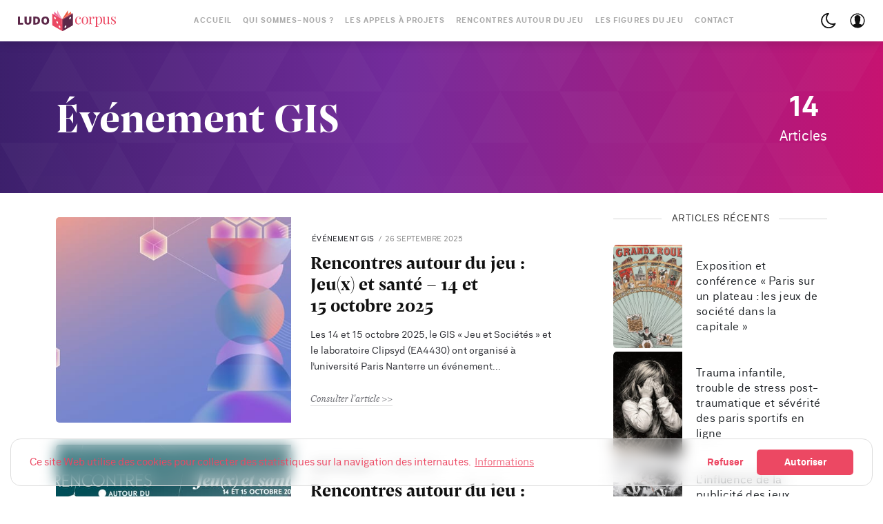

--- FILE ---
content_type: text/html; charset=utf-8
request_url: https://ludocorpus.org/tag/evenement-gis/
body_size: 106302
content:
<!DOCTYPE html>

<html lang="fr" data-theme="light">
<head>
    <meta charset="utf-8" />
    <meta http-equiv="X-UA-Compatible" content="IE=edge" />
    <title>Événement GIS - Ludocorpus</title>
    <meta name="HandheldFriendly" content="True" />
    <meta name="viewport" content="width=device-width, initial-scale=1">
 
    <link rel="stylesheet" type="text/css" href="/assets/styles/fonts.css?v=83b3286a85"/>
    <link rel="stylesheet" type="text/css" href="/assets/styles/ludocorpus4.css?v=83b3286a85"/>
    
    <link rel="canonical" href="https://ludocorpus.org/tag/evenement-gis/">
    <meta name="referrer" content="no-referrer-when-downgrade">
    
    <meta property="og:site_name" content="Ludocorpus">
    <meta property="og:type" content="website">
    <meta property="og:title" content="Événement GIS - Ludocorpus">
    <meta property="og:description" content="Le Ludocorpus a pour mission de diffuser et valoriser les travaux scientifiques sur le jeu et ses enjeux sociétaux via une approche pluridiciplinaire.">
    <meta property="og:url" content="https://ludocorpus.org/tag/evenement-gis/">
    <meta name="twitter:card" content="summary">
    <meta name="twitter:title" content="Événement GIS - Ludocorpus">
    <meta name="twitter:description" content="Le Ludocorpus a pour mission de diffuser et valoriser les travaux scientifiques sur le jeu et ses enjeux sociétaux via une approche pluridiciplinaire.">
    <meta name="twitter:url" content="https://ludocorpus.org/tag/evenement-gis/">
    <meta name="twitter:site" content="@ludocorpus">
    
    <script type="application/ld+json">
{
    "@context": "https://schema.org",
    "@type": "Series",
    "publisher": {
        "@type": "Organization",
        "name": "Ludocorpus",
        "url": "https://ludocorpus.org/",
        "logo": {
            "@type": "ImageObject",
            "url": "https://ludocorpus.org/content/images/2019/05/logo_ludocorpus_h_col_3x.png"
        }
    },
    "url": "https://ludocorpus.org/tag/evenement-gis/",
    "name": "Événement GIS",
    "mainEntityOfPage": "https://ludocorpus.org/tag/evenement-gis/"
}
    </script>

    <meta name="generator" content="Ghost 6.13">
    <link rel="alternate" type="application/rss+xml" title="Ludocorpus" href="https://ludocorpus.org/rss/">
    <script defer src="https://cdn.jsdelivr.net/ghost/portal@~2.56/umd/portal.min.js" data-i18n="true" data-ghost="https://ludocorpus.org/" data-key="4e4946cb6d10f42d91ac5d0805" data-api="https://ludocorpus.org/ghost/api/content/" data-locale="fr" crossorigin="anonymous"></script><style id="gh-members-styles">.gh-post-upgrade-cta-content,
.gh-post-upgrade-cta {
    display: flex;
    flex-direction: column;
    align-items: center;
    font-family: -apple-system, BlinkMacSystemFont, 'Segoe UI', Roboto, Oxygen, Ubuntu, Cantarell, 'Open Sans', 'Helvetica Neue', sans-serif;
    text-align: center;
    width: 100%;
    color: #ffffff;
    font-size: 16px;
}

.gh-post-upgrade-cta-content {
    border-radius: 8px;
    padding: 40px 4vw;
}

.gh-post-upgrade-cta h2 {
    color: #ffffff;
    font-size: 28px;
    letter-spacing: -0.2px;
    margin: 0;
    padding: 0;
}

.gh-post-upgrade-cta p {
    margin: 20px 0 0;
    padding: 0;
}

.gh-post-upgrade-cta small {
    font-size: 16px;
    letter-spacing: -0.2px;
}

.gh-post-upgrade-cta a {
    color: #ffffff;
    cursor: pointer;
    font-weight: 500;
    box-shadow: none;
    text-decoration: underline;
}

.gh-post-upgrade-cta a:hover {
    color: #ffffff;
    opacity: 0.8;
    box-shadow: none;
    text-decoration: underline;
}

.gh-post-upgrade-cta a.gh-btn {
    display: block;
    background: #ffffff;
    text-decoration: none;
    margin: 28px 0 0;
    padding: 8px 18px;
    border-radius: 4px;
    font-size: 16px;
    font-weight: 600;
}

.gh-post-upgrade-cta a.gh-btn:hover {
    opacity: 0.92;
}</style>
    <script defer src="https://cdn.jsdelivr.net/ghost/sodo-search@~1.8/umd/sodo-search.min.js" data-key="4e4946cb6d10f42d91ac5d0805" data-styles="https://cdn.jsdelivr.net/ghost/sodo-search@~1.8/umd/main.css" data-sodo-search="https://ludocorpus.org/" data-locale="fr" crossorigin="anonymous"></script>
    
    <link href="https://ludocorpus.org/webmentions/receive/" rel="webmention">
    <script defer src="/public/cards.min.js?v=83b3286a85"></script>
    <link rel="stylesheet" type="text/css" href="/public/cards.min.css?v=83b3286a85">
    <script defer src="/public/member-attribution.min.js?v=83b3286a85"></script>
    <script defer src="/public/ghost-stats.min.js?v=83b3286a85" data-stringify-payload="false" data-datasource="analytics_events" data-storage="localStorage" data-host="https://ludocorpus.org/.ghost/analytics/api/v1/page_hit"  tb_site_uuid="c4e88a58-c81b-4317-bdc5-a570a0b79905" tb_post_uuid="undefined" tb_post_type="null" tb_member_uuid="undefined" tb_member_status="undefined"></script><style>:root {--ghost-accent-color: #15171A;}</style>
    <!-- Matomo -->
<script>
  var _paq = window._paq = window._paq || [];
  /* tracker methods like "setCustomDimension" should be called before "trackPageView" */
  _paq.push(['trackPageView']);
  _paq.push(['enableLinkTracking']);
  (function() {
    var u="//analytics.ludocorpus.org/";
    _paq.push(['setTrackerUrl', u+'matomo.php']);
    _paq.push(['setSiteId', '1']);
    var d=document, g=d.createElement('script'), s=d.getElementsByTagName('script')[0];
    g.async=true; g.src=u+'matomo.js'; s.parentNode.insertBefore(g,s);
  })();
</script>
<!-- End Matomo Code -->


<script src="https://cdnjs.cloudflare.com/ajax/libs/cookieconsent2/3.1.1/cookieconsent.min.js" data-cfasync="false"></script>
<script>
// Google Analytics Function for embedding tracking code 
// Google Analytics Cookie Domain & Path (needed for clearing cookies – have look in the inspector to get the values needed)
var $ua_id = "G-XR1XMQE3XP";
var $tracking_cookie_domain = "ludocorpus.org";
var $tracking_cookie_path = "/";
 
function embedTrackingCode(){
    // add <script> to head
	if (!window.dataLayer) {
	  window.dataLayer = [];
	  let script = document.createElement('script');
	  script.async=1;
	  script.src = 'https://www.googletagmanager.com/gtag/js?id='+$ua_id;
	  document.head.appendChild(script);
	}

	function gtag() { window.dataLayer.push(arguments);}
	window.gtag=gtag;
	gtag('js', new Date());
	gtag('config', $ua_id, { 'anonymize_ip': true });
}
 
function deleteGACookies(){     
    // because the gtag cookie uses the tracking id with "-" replaced though "_"
    // we have to do this string manipulation too
    var $gtag_cookie = "_gat_gtag_"+$ua_id.replace(/-/g, "_");
 
    clearCookie('_ga',$tracking_cookie_domain,$tracking_cookie_path);
    clearCookie('_gid',$tracking_cookie_domain,$tracking_cookie_path);
    clearCookie('_gat',$tracking_cookie_domain,$tracking_cookie_path);
    clearCookie($gtag_cookie,$tracking_cookie_domain,$tracking_cookie_path);
    location.reload();
}
 
// Insites Cookie Consent with Opt-IN for MATOMO tracking Cookie
// Source: https://cookieconsent.insites.com/documentation/disabling-cookies/
window.addEventListener("load", function () {
    window.cookieconsent.initialise({
    "palette": {
    "popup": {
      "background": "none",
      "text": "#ec4863"
    },
    "button": {
      "background": "#ec4863",
      "text": "#fff"
            }
        },
        "cookie": { 
            "expiryDays": 1 
         },
        "theme": "classic",
        "type": "opt-in",
        "content": {
            "message": "Ce site Web utilise des cookies pour collecter des statistiques sur la navigation des internautes.",
            "allow": "Autoriser",
            "deny": "Refuser",
            "link": "Informations",
            "href": "https://ludocorpus.org/mentions-legales/",
            "policy": 'Gestion des cookies'
        },
        onPopupOpen: function () {
            document.body.classList.add("cookieconsent-banner-opened");
        },
        onPopupClose: function () {
            document.body.classList.remove("cookieconsent-banner-opened");
        },
        onInitialise: function (status) {
            var type = this.options.type;
            var didConsent = this.hasConsented();
            if (type == 'opt-in' && didConsent) {
                // enable cookies
                embedTrackingCode();
    
            }
            if (type == 'opt-out' && !didConsent) {
                // disable cookies
            }
        },
        onStatusChange: function (status, chosenBefore) {
            var type = this.options.type;
            var didConsent = this.hasConsented();
            if (type == 'opt-in' && didConsent) {
                // enable cookies
                embedTrackingCode();
            }
            if (type == 'opt-in' && !didConsent) {
                // disable cookies
                deleteGACookies();
            }
            if (type == 'opt-out' && !didConsent) {
                // disable cookies
                deleteGACookies();
            }
        },
        onRevokeChoice: function () {
            var type = this.options.type;
            if (type == 'opt-in') {
                // disable cookies
                 
            }
            if (type == 'opt-out') {
                // enable cookies
                embedTrackingCode();
            }
        },
 
    })
});
 
// Function for deleting Cookies (such as that ones from Google Analytics)
// Source: https://blog.tcs.de/delete-clear-google-analytics-cookies-with-javascript/
function clearCookie(d,b,c){try{if(function(h){var e=document.cookie.split(";"),a="",f="",g="";for(i=0;i<e.length;i++){a=e[i].split("=");f=a[0].replace(/^\s+|\s+$/g,"");if(f==h){if(a.length>1)g=unescape(a[1].replace(/^\s+|\s+$/g,""));return g}}return null}(d)){b=b||document.domain;c=c||"/";document.cookie=d+"=; expires="+new Date+"; domain="+b+"; path="+c}}catch(j){}};
 
 
// function for triggering a click on the cc-revoke button
// wich will show the consent banner again.
// You may use it in a link, such as this example:
// <a href="#" onclick="openCCbanner(); return false;">Cookie Consent</a>
function openCCbanner(){
    var el = document.querySelector('.cc-revoke');
    el.click();
}
</script>

<style>

blockquote {
  font-family: 'HK Serif',Mercury SSm A,Mercury SSm B,Georgia,serif;
  font-size: 1.2rem;
}
    
  }
.post-inner blockquote {
  margin: 1.0rem 0;
}
.post-inner blockquote p:first-child {
  font-family: 'HK Serif',Mercury SSm A,Mercury SSm B,Georgia,serif;
  font-size: 1.2rem;
  margin:0;
  padding: 0px 20px 0;
}
.post-inner li.footnote-item p {
  font-family: 'HK Serif',Mercury SSm A,Mercury SSm B,Georgia,serif;
  font-size: 1.0rem;
  line-height:1.44rem;
  }

  .post-inner ol > li.footnote-item::before {
  content: counter(a) ".";
  counter-increment: a;
  padding-right: 15px;
  font-size: 0.6em;
  line-height: 1.7rem;
  font-family: "Neufile Grotesk", Whitney SSm A, Whitney SSm B, -apple-system, BlinkMacSystemFont, Segoe UI, Oxygen, Ubuntu, Cantarell, Open Sans, Helvetica Neue, sans-serif;
  }

</style>

    <script>
        if (typeof(Storage) !== 'undefined') {
            var selectTheme = localStorage.getItem('selected-theme');
            if (selectTheme === 'dark') {
                document.documentElement.setAttribute('data-theme', 'dark')
            } else if (selectTheme === 'light') {
                document.documentElement.setAttribute('data-theme', 'light');
            }
        }
    </script>
</head>
<body class="is-tag">

    <div class="site-wrapper u-flexColumnTop">
        <header class="header u-sizeFullWidth u-flexCenter">
    <div class="header-wrap u-relative u-flexCenter u-flex--1">
        <a class="header-logo u-inlineBlock u-flex0 bounceUp" href="https://ludocorpus.org">
                <img src="/content/images/size/w300/2019/05/logo_ludocorpus_h_col_3x.png" alt="Ludocorpus"/>
        </a>

        <nav class="mainMenu u-flex u-flex1 u-flexCenter u-hide-before-lg">
            <ul class="nav">
    <li class="nav-accueil"><a href="https://ludocorpus.org/">Accueil</a></li>
    <li class="nav-qui-sommes-nous"><a href="https://ludocorpus.org/qui-sommes-nous/">Qui sommes-nous ?</a></li>
    <li class="nav-les-appels-a-projets"><a href="https://ludocorpus.org/appels-a-projets/">Les appels à projets</a></li>
    <li class="nav-rencontres-autour-du-jeu"><a href="https://ludocorpus.org/colloques-et-journees-detude/">Rencontres autour du jeu</a></li>
    <li class="nav-les-figures-du-jeu"><a href="https://ludocorpus.org/e-lab-unitwin-unesco-les-figures-du-jeu-une-ludocritique-pour-re-penser-le-jeu/">Les figures du jeu</a></li>
    <li class="nav-contact"><a href="https://ludocorpus.org/contact/">Contact</a></li>
</ul>

        </nav>

        <ul class="header-left u-flex0 u-flex u-flexEnd u-unstyled">
            <li><div class="js-dark-mode hla header-dark-mode">
                <svg class="icon icon--m icon--moon top2"><use xlink:href="#icon-moon"></use></svg>
                <svg class="icon icon--m icon--sunny top2 u-hide"><use xlink:href="#icon-sunny"></use></svg>
            </div></li>

            <li class="header-dropdown-menu mp-member-login u-hide-before-lg dropdown u-relative">
                <div class="hla u-relative"><svg class="icon icon--m top2"><use xlink:href="#icon-user"></use></svg></div>

                <div class="drop-content account-menu u-absolute">
                        <a href="/#/portal/signin" class="login drop-border u-flexCenter u-flexContentBetween">
                            <span class="u-fontSizeBase">Se connecter</span>
                            <svg class="icon icon--m top2 rotate90"><use xlink:href="#icon-arrow-round"></use></svg>
                        </a>
                        <a href="/#/portal/signup" class="login u-flexCenter u-flexContentBetween">
                            <span class="u-fontSizeBase">S&#x27;inscrire</span>
                            <svg class="icon icon--m top2 rotate90"><use xlink:href="#icon-arrow-round"></use></svg>
                        </a>
                </div>
            </li>

            <li class="js-search-open search-toggle u-relative u-hide" data-ghost-search ><div class="hla"><svg class="icon icon--m top2"><use xlink:href="#icon-search"></use></svg></div></li>
            <li class="u-hide-after-lg" style="margin-right:-10px"><div class="hla menu-burger js-menu-toggle u-relative"><span></span><span></span><span></span></div></li>
        </ul>
    </div>
</header>

<aside class="sideNav u-absolute0 u-hide-after-lg">
    <div class="sideNav-wrap u-absolute0">
        <nav class="sideNav-item sideNav-menu u-fontSizeBase">
            <ul class="nav">
    <li class="nav-accueil"><a href="https://ludocorpus.org/">Accueil</a></li>
    <li class="nav-qui-sommes-nous"><a href="https://ludocorpus.org/qui-sommes-nous/">Qui sommes-nous ?</a></li>
    <li class="nav-les-appels-a-projets"><a href="https://ludocorpus.org/appels-a-projets/">Les appels à projets</a></li>
    <li class="nav-rencontres-autour-du-jeu"><a href="https://ludocorpus.org/colloques-et-journees-detude/">Rencontres autour du jeu</a></li>
    <li class="nav-les-figures-du-jeu"><a href="https://ludocorpus.org/e-lab-unitwin-unesco-les-figures-du-jeu-une-ludocritique-pour-re-penser-le-jeu/">Les figures du jeu</a></li>
    <li class="nav-contact"><a href="https://ludocorpus.org/contact/">Contact</a></li>
</ul>

        </nav>

        <nav class="sideNav-item u-fontSizeBase u-flex u-flexContentAround mp-member-login">
                <a href="/signin/" class="button button--dark u-fontSizeBase drop-border">Se connecter</a>
                <a href="/signup/" class="button button--dark u-fontSizeBase">S&#x27;inscrire</a>
        </nav>

        <div class="sideNav-item sideNav-follow u-flex u-flexContentAround js-social-media">
            
            <a title="Twitter @ludocorpus" href="https://x.com/ludocorpus" target="_blank" rel="noopener noreferrer"><svg class="icon"><use xlink:href="#icon-twitter"></use></svg></a>
        </div>
    </div>
</aside>
        <main class="site-main pb4">




<div class="site-category u-bgGradient u-relative u-textAlignCenter u-flexCenter u-marginBottom30 u-textColorWhite">
        <img class="u-absolute u-image zindex2 u-block blur-up" src="/assets/images/tag-bg.svg?v=83b3286a85" alt="Background of Tag">

    <div class="site-category-body u-relative extreme-container zindex3 u-fontSize20 u-flexCenter u-block-before-lg">
        <div class="site-category-header u-flex1">
            <h1 class="site-category-title u-fontSizeJumbo u-md-fontSize36 u-textCapitalize u-textColorWhite">Événement GIS</h1>
            
        </div>
        <div class="site-category-count u-flex0 u-marginTop30">
            <div class="u-textAlignCenter u-inlineBlock">
                <span class="site-category-post-count u-block u-fontSize40 u-md-fontSizeLarger u-fontWeightBold">14</span> Articles
            </div>
        </div>
    </div>
</div>


<section class="extreme-container">
    
<div class="row">
    <div class="col col-left story-feed">
        <div class="story-feed-content">
                <hr class="hr-list">

<article class="story u-block-before-md u-flex u-relative">
    <a href="/rencontres-autour-du-jeu-jeux-et-sante-14-et-15-octobre-2025/" class="story-image u-relative u-overflowHidden u-bgGray image-hover">
            <img class="story-img u-absolute0 u-image u-block lazyload blur-up"
                src="/content/images/size/w600/2025/09/fond-colloque-jeu-sante-2025.jpg"
                srcset="/content/images/size/w30/2025/09/fond-colloque-jeu-sante-2025.jpg"
                data-srcset="/content/images/size/w300/2025/09/fond-colloque-jeu-sante-2025.jpg 300w,/content/images/size/w600/2025/09/fond-colloque-jeu-sante-2025.jpg 600w"
                data-sizes="(max-width: 1000px) 400px, 600px"
                alt="Rencontres autour du jeu : Jeu(x) et santé – 14 et 15 octobre 2025"
            />

        
    </a>

    <div class="story-body u-flexColumn u-relative">
        <div class="flow-meta u-fontSizeMicro text-muted">

    
        <a href="/tag/evenement-gis/" class="flow-meta-cat u-lineHeight1 u-fontWeightNormal u-textUppercase u-relative zindex4">Événement GIS</a>
        <span class="separate"></span>
    

    <span><time class="datetime u-textUppercase" datetime=" 2025-09-26 ">26 septembre 2025</time></span>
</div>

        <h2 class="story-title u-fontSize26 u-lineHeightTight title-hover"><a href="/rencontres-autour-du-jeu-jeux-et-sante-14-et-15-octobre-2025/" class="u-block">Rencontres autour du jeu : Jeu(x) et santé – 14 et 15 octobre 2025</a></h2>
        <div class="story-lower u-relative u-overflowHidden u-flexColumnTop"><a href="/rencontres-autour-du-jeu-jeux-et-sante-14-et-15-octobre-2025/" class="story-excerpt u-block">Les 14 et 15 octobre 2025, le GIS « Jeu et Sociétés » et le laboratoire Clipsyd (EA4430) ont organisé à l’université Paris Nanterre un événement</a></div>
        <footer class="story-footer u-fontSizeSmaller"><a href="/rencontres-autour-du-jeu-jeux-et-sante-14-et-15-octobre-2025/" class="more-link">Consulter l&#x27;article</a></footer>
    </div>
</article>
                <hr class="hr-list">

<article class="story u-block-before-md u-flex u-relative">
    <a href="/rencontres-autour-du-jeu-jeux-et-sante/" class="story-image u-relative u-overflowHidden u-bgGray image-hover">
            <img class="story-img u-absolute0 u-image u-block lazyload blur-up"
                src="/content/images/size/w600/2025/03/Paris-Nanterre-Campus_save_the_date-1.jpg"
                srcset="/content/images/size/w30/2025/03/Paris-Nanterre-Campus_save_the_date-1.jpg"
                data-srcset="/content/images/size/w300/2025/03/Paris-Nanterre-Campus_save_the_date-1.jpg 300w,/content/images/size/w600/2025/03/Paris-Nanterre-Campus_save_the_date-1.jpg 600w"
                data-sizes="(max-width: 1000px) 400px, 600px"
                alt="Rencontres autour du jeu : jeu(x) et santé"
            />

        
    </a>

    <div class="story-body u-flexColumn u-relative">
        <div class="flow-meta u-fontSizeMicro text-muted">

    
        <a href="/tag/save-the-date/" class="flow-meta-cat u-lineHeight1 u-fontWeightNormal u-textUppercase u-relative zindex4">Save the date</a>
        <span class="separate"></span>
    

    <span><time class="datetime u-textUppercase" datetime=" 2025-03-24 ">24 mars 2025</time></span>
</div>

        <h2 class="story-title u-fontSize26 u-lineHeightTight title-hover"><a href="/rencontres-autour-du-jeu-jeux-et-sante/" class="u-block">Rencontres autour du jeu : jeu(x) et santé</a></h2>
        <div class="story-lower u-relative u-overflowHidden u-flexColumnTop"><a href="/rencontres-autour-du-jeu-jeux-et-sante/" class="story-excerpt u-block">Colloque à l’Université Paris Nanterre, organisé par le GIS « Jeu et Sociétés » et le laboratoire Clipsyd (EA 4430)

Fondé en 2013 et soutenu par</a></div>
        <footer class="story-footer u-fontSizeSmaller"><a href="/rencontres-autour-du-jeu-jeux-et-sante/" class="more-link">Consulter l&#x27;article</a></footer>
    </div>
</article>
                <hr class="hr-list">

<article class="story u-block-before-md u-flex u-relative">
    <a href="/le-jeu-gaming-gambling-and-play-in-literature/" class="story-image u-relative u-overflowHidden u-bgGray image-hover">
            <img class="story-img u-absolute0 u-image u-block lazyload blur-up"
                src="/content/images/size/w600/2023/11/Sorbona_Amphi_Richelieu..jpeg"
                srcset="/content/images/size/w30/2023/11/Sorbona_Amphi_Richelieu..jpeg"
                data-srcset="/content/images/size/w300/2023/11/Sorbona_Amphi_Richelieu..jpeg 300w,/content/images/size/w600/2023/11/Sorbona_Amphi_Richelieu..jpeg 600w"
                data-sizes="(max-width: 1000px) 400px, 600px"
                alt="Congrès - Le jeu : Gaming, Gambling and Play in Literature"
            />

        
    </a>

    <div class="story-body u-flexColumn u-relative">
        <div class="flow-meta u-fontSizeMicro text-muted">

    
        <a href="/tag/replay/" class="flow-meta-cat u-lineHeight1 u-fontWeightNormal u-textUppercase u-relative zindex4">Replay</a>
        <span class="separate"></span>
    

    <span><time class="datetime u-textUppercase" datetime=" 2024-09-28 ">28 septembre 2024</time></span>
</div>

        <h2 class="story-title u-fontSize26 u-lineHeightTight title-hover"><a href="/le-jeu-gaming-gambling-and-play-in-literature/" class="u-block">Congrès - Le jeu : Gaming, Gambling and Play in Literature</a></h2>
        <div class="story-lower u-relative u-overflowHidden u-flexColumnTop"><a href="/le-jeu-gaming-gambling-and-play-in-literature/" class="story-excerpt u-block">Le 10e congrès de la Société Européenne de Littérature Comparée intitulé Le jeu : Gaming, Gambling and Play in Literature, s&#39;est déroulé du 2</a></div>
        <footer class="story-footer u-fontSizeSmaller"><a href="/le-jeu-gaming-gambling-and-play-in-literature/" class="more-link">Consulter l&#x27;article</a></footer>
    </div>
</article>
                <hr class="hr-list">

<article class="story u-block-before-md u-flex u-relative">
    <a href="/rencontres-autour-du-jeu-2023/" class="story-image u-relative u-overflowHidden u-bgGray image-hover">
            <img class="story-img u-absolute0 u-image u-block lazyload blur-up"
                src="/content/images/size/w600/2023/07/banner-rencontres-5e-fond.jpg"
                srcset="/content/images/size/w30/2023/07/banner-rencontres-5e-fond.jpg"
                data-srcset="/content/images/size/w300/2023/07/banner-rencontres-5e-fond.jpg 300w,/content/images/size/w600/2023/07/banner-rencontres-5e-fond.jpg 600w"
                data-sizes="(max-width: 1000px) 400px, 600px"
                alt="Rencontres autour du jeu 2023- rediffusion en vidéo"
            />

        
    </a>

    <div class="story-body u-flexColumn u-relative">
        <div class="flow-meta u-fontSizeMicro text-muted">

    
        <a href="/tag/replay/" class="flow-meta-cat u-lineHeight1 u-fontWeightNormal u-textUppercase u-relative zindex4">Replay</a>
        <span class="separate"></span>
    

    <span><time class="datetime u-textUppercase" datetime=" 2023-10-20 ">20 octobre 2023</time></span>
</div>

        <h2 class="story-title u-fontSize26 u-lineHeightTight title-hover"><a href="/rencontres-autour-du-jeu-2023/" class="u-block">Rencontres autour du jeu 2023- rediffusion en vidéo</a></h2>
        <div class="story-lower u-relative u-overflowHidden u-flexColumnTop"><a href="/rencontres-autour-du-jeu-2023/" class="story-excerpt u-block">Le vendredi 13 octobre 2023, le Groupement d&#39;Intérêt Scientifique « Jeu et Sociétés » a organisé la cinquième édition de ses Rencontres autour du jeu.</a></div>
        <footer class="story-footer u-fontSizeSmaller"><a href="/rencontres-autour-du-jeu-2023/" class="more-link">Consulter l&#x27;article</a></footer>
    </div>
</article>
                <hr class="hr-list">

<article class="story u-block-before-md u-flex u-relative">
    <a href="/rencontres-autour-du-jeu-2022-rediffusion-en-podcast/" class="story-image u-relative u-overflowHidden u-bgGray image-hover">
            <img class="story-img u-absolute0 u-image u-block lazyload blur-up"
                src="/content/images/size/w600/2022/09/Rencontres_2022_notext.jpg"
                srcset="/content/images/size/w30/2022/09/Rencontres_2022_notext.jpg"
                data-srcset="/content/images/size/w300/2022/09/Rencontres_2022_notext.jpg 300w,/content/images/size/w600/2022/09/Rencontres_2022_notext.jpg 600w"
                data-sizes="(max-width: 1000px) 400px, 600px"
                alt="Rencontres autour du jeu 2022 - rediffusion en podcast"
            />

        
    </a>

    <div class="story-body u-flexColumn u-relative">
        <div class="flow-meta u-fontSizeMicro text-muted">

    
        <a href="/tag/replay/" class="flow-meta-cat u-lineHeight1 u-fontWeightNormal u-textUppercase u-relative zindex4">Replay</a>
        <span class="separate"></span>
    

    <span><time class="datetime u-textUppercase" datetime=" 2023-10-01 ">1 octobre 2023</time></span>
</div>

        <h2 class="story-title u-fontSize26 u-lineHeightTight title-hover"><a href="/rencontres-autour-du-jeu-2022-rediffusion-en-podcast/" class="u-block">Rencontres autour du jeu 2022 - rediffusion en podcast</a></h2>
        <div class="story-lower u-relative u-overflowHidden u-flexColumnTop"><a href="/rencontres-autour-du-jeu-2022-rediffusion-en-podcast/" class="story-excerpt u-block">La quatrième édition des Rencontres autour du Jeu du Groupement d&#39;Intérêt Scientifique «Jeu et Sociétés» s&#39;est déroulée le vendredi 7 et le samedi 8 octobre 2022 à La Sorbonne (Paris 5e). Retrouvez les échanges des deux journées en podcast.</a></div>
        <footer class="story-footer u-fontSizeSmaller"><a href="/rencontres-autour-du-jeu-2022-rediffusion-en-podcast/" class="more-link">Consulter l&#x27;article</a></footer>
    </div>
</article>
                <hr class="hr-list">

<article class="story u-block-before-md u-flex u-relative">
    <a href="/rencontres-autour-du-jeu-2022/" class="story-image u-relative u-overflowHidden u-bgGray image-hover">
            <img class="story-img u-absolute0 u-image u-block lazyload blur-up"
                src="/content/images/size/w600/2022/09/Rencontres_2022_notext.jpg"
                srcset="/content/images/size/w30/2022/09/Rencontres_2022_notext.jpg"
                data-srcset="/content/images/size/w300/2022/09/Rencontres_2022_notext.jpg 300w,/content/images/size/w600/2022/09/Rencontres_2022_notext.jpg 600w"
                data-sizes="(max-width: 1000px) 400px, 600px"
                alt="Rencontres autour du jeu 2022 - rediffusion en vidéo"
            />

        
    </a>

    <div class="story-body u-flexColumn u-relative">
        <div class="flow-meta u-fontSizeMicro text-muted">

    
        <a href="/tag/replay/" class="flow-meta-cat u-lineHeight1 u-fontWeightNormal u-textUppercase u-relative zindex4">Replay</a>
        <span class="separate"></span>
    

    <span><time class="datetime u-textUppercase" datetime=" 2023-09-30 ">30 septembre 2023</time></span>
</div>

        <h2 class="story-title u-fontSize26 u-lineHeightTight title-hover"><a href="/rencontres-autour-du-jeu-2022/" class="u-block">Rencontres autour du jeu 2022 - rediffusion en vidéo</a></h2>
        <div class="story-lower u-relative u-overflowHidden u-flexColumnTop"><a href="/rencontres-autour-du-jeu-2022/" class="story-excerpt u-block">La quatrième édition des Rencontres autour du Jeu du Groupement d&#39;Intérêt Scientifique «Jeu et Sociétés» s&#39;est déroulée le vendredi 7 et le samedi 8 octobre 2022 à La Sorbonne (Paris 5e).</a></div>
        <footer class="story-footer u-fontSizeSmaller"><a href="/rencontres-autour-du-jeu-2022/" class="more-link">Consulter l&#x27;article</a></footer>
    </div>
</article>
                <hr class="hr-list">

<article class="story u-block-before-md u-flex u-relative">
    <a href="/le-gis-jeu-et-societes-organise-ses-5es-rencontres-autour-du-jeu/" class="story-image u-relative u-overflowHidden u-bgGray image-hover">
            <img class="story-img u-absolute0 u-image u-block lazyload blur-up"
                src="/content/images/size/w600/2023/08/banner-rencontres-5e-fond.jpg"
                srcset="/content/images/size/w30/2023/08/banner-rencontres-5e-fond.jpg"
                data-srcset="/content/images/size/w300/2023/08/banner-rencontres-5e-fond.jpg 300w,/content/images/size/w600/2023/08/banner-rencontres-5e-fond.jpg 600w"
                data-sizes="(max-width: 1000px) 400px, 600px"
                alt="Le GIS «Jeu et Sociétés» organise ses 5es Rencontres autour du jeu"
            />

        
    </a>

    <div class="story-body u-flexColumn u-relative">
        <div class="flow-meta u-fontSizeMicro text-muted">

    
        <a href="/tag/journee-detude/" class="flow-meta-cat u-lineHeight1 u-fontWeightNormal u-textUppercase u-relative zindex4">Journée d’étude</a>
        <span class="separate"></span>
    

    <span><time class="datetime u-textUppercase" datetime=" 2023-06-28 ">28 juin 2023</time></span>
</div>

        <h2 class="story-title u-fontSize26 u-lineHeightTight title-hover"><a href="/le-gis-jeu-et-societes-organise-ses-5es-rencontres-autour-du-jeu/" class="u-block">Le GIS «Jeu et Sociétés» organise ses 5es Rencontres autour du jeu</a></h2>
        <div class="story-lower u-relative u-overflowHidden u-flexColumnTop"><a href="/le-gis-jeu-et-societes-organise-ses-5es-rencontres-autour-du-jeu/" class="story-excerpt u-block">Le vendredi 13 octobre 2023, le Groupement d’Intérêt Scientifique « Jeu et Sociétés » organise la 5e édition de ses Rencontres autour du jeu. Ce rendez-vous</a></div>
        <footer class="story-footer u-fontSizeSmaller"><a href="/le-gis-jeu-et-societes-organise-ses-5es-rencontres-autour-du-jeu/" class="more-link">Consulter l&#x27;article</a></footer>
    </div>
</article>
                <hr class="hr-list">

<article class="story u-block-before-md u-flex u-relative">
    <a href="/colloque-rencontres-autour-du-jeu-2022-en-sorbonne-les-7-et-8-octobre-2022/" class="story-image u-relative u-overflowHidden u-bgGray image-hover">
            <img class="story-img u-absolute0 u-image u-block lazyload blur-up"
                src="/content/images/size/w600/2022/05/light-banner-4e-rencontres..jpg"
                srcset="/content/images/size/w30/2022/05/light-banner-4e-rencontres..jpg"
                data-srcset="/content/images/size/w300/2022/05/light-banner-4e-rencontres..jpg 300w,/content/images/size/w600/2022/05/light-banner-4e-rencontres..jpg 600w"
                data-sizes="(max-width: 1000px) 400px, 600px"
                alt="Colloque «Rencontres autour du jeu» 2022 - En Sorbonne les 7 et 8 octobre"
            />

        
    </a>

    <div class="story-body u-flexColumn u-relative">
        <div class="flow-meta u-fontSizeMicro text-muted">

    
        <a href="/tag/evenement/" class="flow-meta-cat u-lineHeight1 u-fontWeightNormal u-textUppercase u-relative zindex4">Evenement</a>
        <span class="separate"></span>
    

    <span><time class="datetime u-textUppercase" datetime=" 2022-05-09 ">9 mai 2022</time></span>
</div>

        <h2 class="story-title u-fontSize26 u-lineHeightTight title-hover"><a href="/colloque-rencontres-autour-du-jeu-2022-en-sorbonne-les-7-et-8-octobre-2022/" class="u-block">Colloque «Rencontres autour du jeu» 2022 - En Sorbonne les 7 et 8 octobre</a></h2>
        <div class="story-lower u-relative u-overflowHidden u-flexColumnTop"><a href="/colloque-rencontres-autour-du-jeu-2022-en-sorbonne-les-7-et-8-octobre-2022/" class="story-excerpt u-block">Le Groupement d’Intérêt Scientifique «Jeu et Sociétés» organise, les 7 et 8 octobre 2022, la 4e édition de ses Rencontres autour du jeu.

Cette</a></div>
        <footer class="story-footer u-fontSizeSmaller"><a href="/colloque-rencontres-autour-du-jeu-2022-en-sorbonne-les-7-et-8-octobre-2022/" class="more-link">Consulter l&#x27;article</a></footer>
    </div>
</article>
                <hr class="hr-list">

<article class="story u-block-before-md u-flex u-relative">
    <a href="/la-litterature-et-le-theatre-mis-a-l-honneur-en-sorbonne/" class="story-image u-relative u-overflowHidden u-bgGray image-hover">
            <img class="story-img u-absolute0 u-image u-block lazyload blur-up"
                src="/content/images/size/w600/2022/04/montage-banner.jpg"
                srcset="/content/images/size/w30/2022/04/montage-banner.jpg"
                data-srcset="/content/images/size/w300/2022/04/montage-banner.jpg 300w,/content/images/size/w600/2022/04/montage-banner.jpg 600w"
                data-sizes="(max-width: 1000px) 400px, 600px"
                alt="La littérature et le théâtre mis à l&#x27;honneur en Sorbonne"
            />

        
    </a>

    <div class="story-body u-flexColumn u-relative">
        <div class="flow-meta u-fontSizeMicro text-muted">

    
        <a href="/tag/conference/" class="flow-meta-cat u-lineHeight1 u-fontWeightNormal u-textUppercase u-relative zindex4">Conférence</a>
        <span class="separate"></span>
    

    <span><time class="datetime u-textUppercase" datetime=" 2022-04-11 ">11 avril 2022</time></span>
</div>

        <h2 class="story-title u-fontSize26 u-lineHeightTight title-hover"><a href="/la-litterature-et-le-theatre-mis-a-l-honneur-en-sorbonne/" class="u-block">La littérature et le théâtre mis à l&#x27;honneur en Sorbonne</a></h2>
        <div class="story-lower u-relative u-overflowHidden u-flexColumnTop"><a href="/la-litterature-et-le-theatre-mis-a-l-honneur-en-sorbonne/" class="story-excerpt u-block">Dans le cadre du cycle de conférences, “Le jeu dans les lettres et les arts”, soutenu par le GIS Jeu et Sociétés, Bernard Franco, professeur</a></div>
        <footer class="story-footer u-fontSizeSmaller"><a href="/la-litterature-et-le-theatre-mis-a-l-honneur-en-sorbonne/" class="more-link">Consulter l&#x27;article</a></footer>
    </div>
</article>
                <hr class="hr-list">

<article class="story u-block-before-md u-flex u-relative">
    <a href="/nouvelle-saison-du-seminaire-jeu-et-societes-elaborer-une-ludocritique/" class="story-image u-relative u-overflowHidden u-bgGray image-hover">
            <img class="story-img u-absolute0 u-image u-block lazyload blur-up"
                src="/content/images/size/w600/2022/02/MM22928.jpg"
                srcset="/content/images/size/w30/2022/02/MM22928.jpg"
                data-srcset="/content/images/size/w300/2022/02/MM22928.jpg 300w,/content/images/size/w600/2022/02/MM22928.jpg 600w"
                data-sizes="(max-width: 1000px) 400px, 600px"
                alt="Nouvelle saison du séminaire «Jeu et sociétés» - Élaborer une ludocritique"
            />

        
    </a>

    <div class="story-body u-flexColumn u-relative">
        <div class="flow-meta u-fontSizeMicro text-muted">

    
        <a href="/tag/seminaire/" class="flow-meta-cat u-lineHeight1 u-fontWeightNormal u-textUppercase u-relative zindex4">seminaire</a>
        <span class="separate"></span>
    

    <span><time class="datetime u-textUppercase" datetime=" 2022-04-10 ">10 avril 2022</time></span>
</div>

        <h2 class="story-title u-fontSize26 u-lineHeightTight title-hover"><a href="/nouvelle-saison-du-seminaire-jeu-et-societes-elaborer-une-ludocritique/" class="u-block">Nouvelle saison du séminaire «Jeu et sociétés» - Élaborer une ludocritique</a></h2>
        <div class="story-lower u-relative u-overflowHidden u-flexColumnTop"><a href="/nouvelle-saison-du-seminaire-jeu-et-societes-elaborer-une-ludocritique/" class="story-excerpt u-block">Juliette Vion-Dury, professeure de littérature comparée à l’Université Sorbonne Paris Nord (laboratoire IRIS, UMR 8156) propose, depuis février 2021, un séminaire intitulé « Jeux et</a></div>
        <footer class="story-footer u-fontSizeSmaller"><a href="/nouvelle-saison-du-seminaire-jeu-et-societes-elaborer-une-ludocritique/" class="more-link">Consulter l&#x27;article</a></footer>
    </div>
</article>
                <hr class="hr-list">

<article class="story u-block-before-md u-flex u-relative">
    <a href="/rencontres-autour-du-jeu-2021/" class="story-image u-relative u-overflowHidden u-bgGray image-hover">
            <img class="story-img u-absolute0 u-image u-block lazyload blur-up"
                src="/content/images/size/w600/2021/09/web-banner-bg.jpg"
                srcset="/content/images/size/w30/2021/09/web-banner-bg.jpg"
                data-srcset="/content/images/size/w300/2021/09/web-banner-bg.jpg 300w,/content/images/size/w600/2021/09/web-banner-bg.jpg 600w"
                data-sizes="(max-width: 1000px) 400px, 600px"
                alt="«Jeux de mots, jeux d&#x27;esprit» – Rencontres autour du jeu 2021"
            />

        
    </a>

    <div class="story-body u-flexColumn u-relative">
        <div class="flow-meta u-fontSizeMicro text-muted">

    
        <a href="/tag/replay/" class="flow-meta-cat u-lineHeight1 u-fontWeightNormal u-textUppercase u-relative zindex4">Replay</a>
        <span class="separate"></span>
    

    <span><time class="datetime u-textUppercase" datetime=" 2021-09-06 ">6 septembre 2021</time></span>
</div>

        <h2 class="story-title u-fontSize26 u-lineHeightTight title-hover"><a href="/rencontres-autour-du-jeu-2021/" class="u-block">«Jeux de mots, jeux d&#x27;esprit» – Rencontres autour du jeu 2021</a></h2>
        <div class="story-lower u-relative u-overflowHidden u-flexColumnTop"><a href="/rencontres-autour-du-jeu-2021/" class="story-excerpt u-block">Journée d&#39;étude pluridisciplinaire du jeudi 7 octobre 2021</a></div>
        <footer class="story-footer u-fontSizeSmaller"><a href="/rencontres-autour-du-jeu-2021/" class="more-link">Consulter l&#x27;article</a></footer>
    </div>
</article>
                <hr class="hr-list">

<article class="story u-block-before-md u-flex u-relative">
    <a href="/jeu-excessif-et-autres-dependances-comportementales-de-la-recherche-a-laccessibilite-des-soins-88e-congres-de-l-acfas/" class="story-image u-relative u-overflowHidden u-bgGray image-hover">
            <img class="story-img u-absolute0 u-image u-block lazyload blur-up"
                src="/content/images/size/w600/2021/04/sharon-mccutcheon-z77FVd3_xGI-unsplash.jpg"
                srcset="/content/images/size/w30/2021/04/sharon-mccutcheon-z77FVd3_xGI-unsplash.jpg"
                data-srcset="/content/images/size/w300/2021/04/sharon-mccutcheon-z77FVd3_xGI-unsplash.jpg 300w,/content/images/size/w600/2021/04/sharon-mccutcheon-z77FVd3_xGI-unsplash.jpg 600w"
                data-sizes="(max-width: 1000px) 400px, 600px"
                alt="Jeu excessif et autres dépendances comportementales : de la recherche à l’accessibilité aux soins"
            />

        
    </a>

    <div class="story-body u-flexColumn u-relative">
        <div class="flow-meta u-fontSizeMicro text-muted">

    
        <a href="/tag/colloque/" class="flow-meta-cat u-lineHeight1 u-fontWeightNormal u-textUppercase u-relative zindex4">colloque</a>
        <span class="separate"></span>
    

    <span><time class="datetime u-textUppercase" datetime=" 2021-06-16 ">16 juin 2021</time></span>
</div>

        <h2 class="story-title u-fontSize26 u-lineHeightTight title-hover"><a href="/jeu-excessif-et-autres-dependances-comportementales-de-la-recherche-a-laccessibilite-des-soins-88e-congres-de-l-acfas/" class="u-block">Jeu excessif et autres dépendances comportementales : de la recherche à l’accessibilité aux soins</a></h2>
        <div class="story-lower u-relative u-overflowHidden u-flexColumnTop"><a href="/jeu-excessif-et-autres-dependances-comportementales-de-la-recherche-a-laccessibilite-des-soins-88e-congres-de-l-acfas/" class="story-excerpt u-block">5 et 6 mai 2021 - 88e Congrès de l&#39;Acfas</a></div>
        <footer class="story-footer u-fontSizeSmaller"><a href="/jeu-excessif-et-autres-dependances-comportementales-de-la-recherche-a-laccessibilite-des-soins-88e-congres-de-l-acfas/" class="more-link">Consulter l&#x27;article</a></footer>
    </div>
</article>
                <hr class="hr-list">

<article class="story u-block-before-md u-flex u-relative">
    <a href="/journee-d-etude-rencontres-autour-du-jeu-2020-les-travaux-des-jeunes-chercheur-e-s-mis-a-lhonneur/" class="story-image u-relative u-overflowHidden u-bgGray image-hover">
            <img class="story-img u-absolute0 u-image u-block lazyload blur-up"
                src="/content/images/size/w600/2020/12/DSC09166.jpeg"
                srcset="/content/images/size/w30/2020/12/DSC09166.jpeg"
                data-srcset="/content/images/size/w300/2020/12/DSC09166.jpeg 300w,/content/images/size/w600/2020/12/DSC09166.jpeg 600w"
                data-sizes="(max-width: 1000px) 400px, 600px"
                alt="Les travaux des jeunes chercheur·e·s mis à l&#x27;honneur"
            />

        
    </a>

    <div class="story-body u-flexColumn u-relative">
        <div class="flow-meta u-fontSizeMicro text-muted">

    
        <a href="/tag/evenement-gis/" class="flow-meta-cat u-lineHeight1 u-fontWeightNormal u-textUppercase u-relative zindex4">Événement GIS</a>
        <span class="separate"></span>
    

    <span><time class="datetime u-textUppercase" datetime=" 2020-11-08 ">8 novembre 2020</time></span>
</div>

        <h2 class="story-title u-fontSize26 u-lineHeightTight title-hover"><a href="/journee-d-etude-rencontres-autour-du-jeu-2020-les-travaux-des-jeunes-chercheur-e-s-mis-a-lhonneur/" class="u-block">Les travaux des jeunes chercheur·e·s mis à l&#x27;honneur</a></h2>
        <div class="story-lower u-relative u-overflowHidden u-flexColumnTop"><a href="/journee-d-etude-rencontres-autour-du-jeu-2020-les-travaux-des-jeunes-chercheur-e-s-mis-a-lhonneur/" class="story-excerpt u-block">Le 15 octobre 2020, le Groupement d’Intérêt Scientifique — ou GIS — « Jeu et Sociétés » a organisé à Campus Condorcet (Aubervilliers) la deuxième édition de son</a></div>
        <footer class="story-footer u-fontSizeSmaller"><a href="/journee-d-etude-rencontres-autour-du-jeu-2020-les-travaux-des-jeunes-chercheur-e-s-mis-a-lhonneur/" class="more-link">Consulter l&#x27;article</a></footer>
    </div>
</article>
                <hr class="hr-list">

<article class="story u-block-before-md u-flex u-relative">
    <a href="/rencontres-autour-du-jeu-15-octobre-2020/" class="story-image u-relative u-overflowHidden u-bgGray image-hover">
            <img class="story-img u-absolute0 u-image u-block lazyload blur-up"
                src="/content/images/size/w600/2020/08/Rencontres-2020_Banniere_Article_RVB-2b-2.jpg"
                srcset="/content/images/size/w30/2020/08/Rencontres-2020_Banniere_Article_RVB-2b-2.jpg"
                data-srcset="/content/images/size/w300/2020/08/Rencontres-2020_Banniere_Article_RVB-2b-2.jpg 300w,/content/images/size/w600/2020/08/Rencontres-2020_Banniere_Article_RVB-2b-2.jpg 600w"
                data-sizes="(max-width: 1000px) 400px, 600px"
                alt="Rencontres autour du jeu 2020"
            />

        
    </a>

    <div class="story-body u-flexColumn u-relative">
        <div class="flow-meta u-fontSizeMicro text-muted">

    
        <a href="/tag/evenement-gis/" class="flow-meta-cat u-lineHeight1 u-fontWeightNormal u-textUppercase u-relative zindex4">Événement GIS</a>
        <span class="separate"></span>
    

    <span><time class="datetime u-textUppercase" datetime=" 2020-09-01 ">1 septembre 2020</time></span>
</div>

        <h2 class="story-title u-fontSize26 u-lineHeightTight title-hover"><a href="/rencontres-autour-du-jeu-15-octobre-2020/" class="u-block">Rencontres autour du jeu 2020</a></h2>
        <div class="story-lower u-relative u-overflowHidden u-flexColumnTop"><a href="/rencontres-autour-du-jeu-15-octobre-2020/" class="story-excerpt u-block">Journée d&#39;étude dédiée aux jeunes chercheur·e·s – jeudi 15 octobre 2020</a></div>
        <footer class="story-footer u-fontSizeSmaller"><a href="/rencontres-autour-du-jeu-15-octobre-2020/" class="more-link">Consulter l&#x27;article</a></footer>
    </div>
</article>
        </div>
    </div>
    <aside class="sidebar col sticky-parent col-right sidebar-sticky u-hide-before-lg">
    <div class="sticky-bottom-wrap">
        <div class="sticky">

                        <div class="sidebar-items u-marginBottom30 u-flexColumn">
    <h3 class="sidebar-title u-textColorDarker title-line">Articles récents</h3>

    <div class="sidebar-items mp-category-item">
    <ul class="mp-latest-list">

        <li class="u-relative">
            <a href="https://ludocorpus.org/exposition-et-conference-paris-sur-un-plateau-les-jeux-de-societe-dans-la-capitale/" title="Exposition et conférence « Paris sur un plateau : les jeux de société dans la capitale »" class="mp-latest-link u-relative u-flexCenter u-fontWeightMedium">
                <img class="u-absolute0 u-image blur-up lazyload"
                    src="/content/images/size/w600/2025/12/image_processing20251205-27558.jpg"
                    srcset="/content/images/size/w30/2025/12/image_processing20251205-27558.jpg"
                    data-srcset="/content/images/size/w300/2025/12/image_processing20251205-27558.jpg 300w, /content/images/size/w600/2025/12/image_processing20251205-27558.jpg 600w"
                    data-sizes="(max-width: 1000px) 400px, 600px"
                    alt="Exposition et conférence « Paris sur un plateau : les jeux de société dans la capitale »"
                />
                <span class="mp-latest-bg u-absolute0"></span>

                <span class="u-fontSizeSmall u-flex0">Exposition et conférence « Paris sur un plateau : les jeux de société dans la capitale »</span>
                <span class="bar u-textColorDark u-flex1"></span>
                <span class="mp-latest-count u-round u-flex0 u-flexCenter justify-content-center">»</span>
            </a>
        </li>
        <li class="u-relative">
            <a href="https://ludocorpus.org/trauma-infantile-trouble-de-stress-post-traumatique-et-severite-des-paris-sportifs-en-ligne/" title="Trauma infantile, trouble de stress post-traumatique et sévérité des paris sportifs en ligne" class="mp-latest-link u-relative u-flexCenter u-fontWeightMedium">
                <img class="u-absolute0 u-image blur-up lazyload"
                    src="/content/images/size/w600/2025/12/childhood.f48236f8be89458db66cb91f289b0aab.jpg"
                    srcset="/content/images/size/w30/2025/12/childhood.f48236f8be89458db66cb91f289b0aab.jpg"
                    data-srcset="/content/images/size/w300/2025/12/childhood.f48236f8be89458db66cb91f289b0aab.jpg 300w, /content/images/size/w600/2025/12/childhood.f48236f8be89458db66cb91f289b0aab.jpg 600w"
                    data-sizes="(max-width: 1000px) 400px, 600px"
                    alt="Trauma infantile, trouble de stress post-traumatique et sévérité des paris sportifs en ligne"
                />
                <span class="mp-latest-bg u-absolute0"></span>

                <span class="u-fontSizeSmall u-flex0">Trauma infantile, trouble de stress post-traumatique et sévérité des paris sportifs en ligne</span>
                <span class="bar u-textColorDark u-flex1"></span>
                <span class="mp-latest-count u-round u-flex0 u-flexCenter justify-content-center">»</span>
            </a>
        </li>
        <li class="u-relative">
            <a href="https://ludocorpus.org/linfluence-de-la-publicite-des-jeux-dargent-sur-les-comportements-a-risque/" title="L’influence de la publicité des jeux d’argent sur les comportements à risque" class="mp-latest-link u-relative u-flexCenter u-fontWeightMedium">
                <img class="u-absolute0 u-image blur-up lazyload"
                    src="/content/images/size/w600/2025/12/run_to.5f21faaab27a41edad05b57da5492e1b.jpg"
                    srcset="/content/images/size/w30/2025/12/run_to.5f21faaab27a41edad05b57da5492e1b.jpg"
                    data-srcset="/content/images/size/w300/2025/12/run_to.5f21faaab27a41edad05b57da5492e1b.jpg 300w, /content/images/size/w600/2025/12/run_to.5f21faaab27a41edad05b57da5492e1b.jpg 600w"
                    data-sizes="(max-width: 1000px) 400px, 600px"
                    alt="L’influence de la publicité des jeux d’argent sur les comportements à risque"
                />
                <span class="mp-latest-bg u-absolute0"></span>

                <span class="u-fontSizeSmall u-flex0">L’influence de la publicité des jeux d’argent sur les comportements à risque</span>
                <span class="bar u-textColorDark u-flex1"></span>
                <span class="mp-latest-count u-round u-flex0 u-flexCenter justify-content-center">»</span>
            </a>
        </li>
        <li class="u-relative">
            <a href="https://ludocorpus.org/lottery-fantasies-follies-and-controversies-a-cultural-history-of-european-lotteries/" title="Lottery Fantasies, Follies, and Controversies: A Cultural History of European Lotteries" class="mp-latest-link u-relative u-flexCenter u-fontWeightMedium">
                <img class="u-absolute0 u-image blur-up lazyload"
                    src="/content/images/size/w600/2025/12/KKSgb5991.28c0480a436343558a58aabc466a9e0d.jpg"
                    srcset="/content/images/size/w30/2025/12/KKSgb5991.28c0480a436343558a58aabc466a9e0d.jpg"
                    data-srcset="/content/images/size/w300/2025/12/KKSgb5991.28c0480a436343558a58aabc466a9e0d.jpg 300w, /content/images/size/w600/2025/12/KKSgb5991.28c0480a436343558a58aabc466a9e0d.jpg 600w"
                    data-sizes="(max-width: 1000px) 400px, 600px"
                    alt="Lottery Fantasies, Follies, and Controversies: A Cultural History of European Lotteries"
                />
                <span class="mp-latest-bg u-absolute0"></span>

                <span class="u-fontSizeSmall u-flex0">Lottery Fantasies, Follies, and Controversies: A Cultural History of European Lotteries</span>
                <span class="bar u-textColorDark u-flex1"></span>
                <span class="mp-latest-count u-round u-flex0 u-flexCenter justify-content-center">»</span>
            </a>
        </li>
        <li class="u-relative">
            <a href="https://ludocorpus.org/definir-le-retablissement-et-caracteriser-ses-determinants-dans-le-jeu-pathologique-these-de/" title="« Définir le rétablissement et caractériser ses déterminants dans le jeu pathologique » – thèse de doctorat d’Agathe Mansueto" class="mp-latest-link u-relative u-flexCenter u-fontWeightMedium">
                <img class="u-absolute0 u-image blur-up lazyload"
                    src="/content/images/size/w600/2025/12/AdobeStock_1755263917_2500.14d2645fc4f84ddd9bd0.jpg"
                    srcset="/content/images/size/w30/2025/12/AdobeStock_1755263917_2500.14d2645fc4f84ddd9bd0.jpg"
                    data-srcset="/content/images/size/w300/2025/12/AdobeStock_1755263917_2500.14d2645fc4f84ddd9bd0.jpg 300w, /content/images/size/w600/2025/12/AdobeStock_1755263917_2500.14d2645fc4f84ddd9bd0.jpg 600w"
                    data-sizes="(max-width: 1000px) 400px, 600px"
                    alt="« Définir le rétablissement et caractériser ses déterminants dans le jeu pathologique » – thèse de doctorat d’Agathe Mansueto"
                />
                <span class="mp-latest-bg u-absolute0"></span>

                <span class="u-fontSizeSmall u-flex0">« Définir le rétablissement et caractériser ses déterminants dans le jeu pathologique » – thèse de doctorat d’Agathe Mansueto</span>
                <span class="bar u-textColorDark u-flex1"></span>
                <span class="mp-latest-count u-round u-flex0 u-flexCenter justify-content-center">»</span>
            </a>
        </li>
    </ul>
    </div>
</div>

                        <div class="sidebar-items u-marginBottom30 u-flexColumn">
    <h3 class="sidebar-title u-textColorDarker title-line">Pages et projets</h3>

    <div class="sidebar-items mp-tool-item">
    <ul class="mp-tool-list">

        <li class="u-relative">
            <a href="https://ludocorpus.org/archives/" title="Archives" class="mp-tool-link u-relative u-flexCenter u-fontWeightMedium">
                <img class="u-absolute0 u-image blur-up lazyload"
                    src="https://images.unsplash.com/photo-1517858132466-4e4c7ad3f15b?ixlib&#x3D;rb-1.2.1&amp;q&#x3D;80&amp;fm&#x3D;jpg&amp;crop&#x3D;entropy&amp;cs&#x3D;tinysrgb&amp;fit&#x3D;max&amp;ixid&#x3D;eyJhcHBfaWQiOjExNzczfQ&amp;w&#x3D;600"
                    srcset="https://images.unsplash.com/photo-1517858132466-4e4c7ad3f15b?ixlib&#x3D;rb-1.2.1&amp;q&#x3D;80&amp;fm&#x3D;jpg&amp;crop&#x3D;entropy&amp;cs&#x3D;tinysrgb&amp;fit&#x3D;max&amp;ixid&#x3D;eyJhcHBfaWQiOjExNzczfQ&amp;w&#x3D;30"
                    data-srcset="https://images.unsplash.com/photo-1517858132466-4e4c7ad3f15b?ixlib&#x3D;rb-1.2.1&amp;q&#x3D;80&amp;fm&#x3D;jpg&amp;crop&#x3D;entropy&amp;cs&#x3D;tinysrgb&amp;fit&#x3D;max&amp;ixid&#x3D;eyJhcHBfaWQiOjExNzczfQ&amp;w&#x3D;300 300w, https://images.unsplash.com/photo-1517858132466-4e4c7ad3f15b?ixlib&#x3D;rb-1.2.1&amp;q&#x3D;80&amp;fm&#x3D;jpg&amp;crop&#x3D;entropy&amp;cs&#x3D;tinysrgb&amp;fit&#x3D;max&amp;ixid&#x3D;eyJhcHBfaWQiOjExNzczfQ&amp;w&#x3D;600 600w"
                    data-sizes="(max-width: 1000px) 400px, 600px"
                    alt="Archives"
                />
                <span class="mp-tool-bg u-absolute0"></span>

                <span class="u-fontSizeBase u-textColorWhite u-flex0">Archives</span>
                <span class="bar u-flex1"></span>
                <span class="mp-tool-count u-round u-flex0 u-flexCenter justify-content-center">>></span>
            </a>
        </li>
        <li class="u-relative">
            <a href="https://ludocorpus.org/biblio-ludo/" title="Biblio Ludo" class="mp-tool-link u-relative u-flexCenter u-fontWeightMedium">
                <img class="u-absolute0 u-image blur-up lazyload"
                    src="https://images.unsplash.com/photo-1545204967-c42783475f7c?ixlib&#x3D;rb-1.2.1&amp;q&#x3D;80&amp;fm&#x3D;jpg&amp;crop&#x3D;entropy&amp;cs&#x3D;tinysrgb&amp;fit&#x3D;max&amp;ixid&#x3D;eyJhcHBfaWQiOjExNzczfQ&amp;w&#x3D;600"
                    srcset="https://images.unsplash.com/photo-1545204967-c42783475f7c?ixlib&#x3D;rb-1.2.1&amp;q&#x3D;80&amp;fm&#x3D;jpg&amp;crop&#x3D;entropy&amp;cs&#x3D;tinysrgb&amp;fit&#x3D;max&amp;ixid&#x3D;eyJhcHBfaWQiOjExNzczfQ&amp;w&#x3D;30"
                    data-srcset="https://images.unsplash.com/photo-1545204967-c42783475f7c?ixlib&#x3D;rb-1.2.1&amp;q&#x3D;80&amp;fm&#x3D;jpg&amp;crop&#x3D;entropy&amp;cs&#x3D;tinysrgb&amp;fit&#x3D;max&amp;ixid&#x3D;eyJhcHBfaWQiOjExNzczfQ&amp;w&#x3D;300 300w, https://images.unsplash.com/photo-1545204967-c42783475f7c?ixlib&#x3D;rb-1.2.1&amp;q&#x3D;80&amp;fm&#x3D;jpg&amp;crop&#x3D;entropy&amp;cs&#x3D;tinysrgb&amp;fit&#x3D;max&amp;ixid&#x3D;eyJhcHBfaWQiOjExNzczfQ&amp;w&#x3D;600 600w"
                    data-sizes="(max-width: 1000px) 400px, 600px"
                    alt="Biblio Ludo"
                />
                <span class="mp-tool-bg u-absolute0"></span>

                <span class="u-fontSizeBase u-textColorWhite u-flex0">Biblio Ludo</span>
                <span class="bar u-flex1"></span>
                <span class="mp-tool-count u-round u-flex0 u-flexCenter justify-content-center">>></span>
            </a>
        </li>
        <li class="u-relative">
            <a href="https://ludocorpus.org/videos/" title="Conférences &amp; vidéos" class="mp-tool-link u-relative u-flexCenter u-fontWeightMedium">
                <img class="u-absolute0 u-image blur-up lazyload"
                    src="https://images.unsplash.com/photo-1543185377-99cd16011803?ixlib&#x3D;rb-1.2.1&amp;q&#x3D;80&amp;fm&#x3D;jpg&amp;crop&#x3D;entropy&amp;cs&#x3D;tinysrgb&amp;fit&#x3D;max&amp;ixid&#x3D;eyJhcHBfaWQiOjExNzczfQ&amp;w&#x3D;600"
                    srcset="https://images.unsplash.com/photo-1543185377-99cd16011803?ixlib&#x3D;rb-1.2.1&amp;q&#x3D;80&amp;fm&#x3D;jpg&amp;crop&#x3D;entropy&amp;cs&#x3D;tinysrgb&amp;fit&#x3D;max&amp;ixid&#x3D;eyJhcHBfaWQiOjExNzczfQ&amp;w&#x3D;30"
                    data-srcset="https://images.unsplash.com/photo-1543185377-99cd16011803?ixlib&#x3D;rb-1.2.1&amp;q&#x3D;80&amp;fm&#x3D;jpg&amp;crop&#x3D;entropy&amp;cs&#x3D;tinysrgb&amp;fit&#x3D;max&amp;ixid&#x3D;eyJhcHBfaWQiOjExNzczfQ&amp;w&#x3D;300 300w, https://images.unsplash.com/photo-1543185377-99cd16011803?ixlib&#x3D;rb-1.2.1&amp;q&#x3D;80&amp;fm&#x3D;jpg&amp;crop&#x3D;entropy&amp;cs&#x3D;tinysrgb&amp;fit&#x3D;max&amp;ixid&#x3D;eyJhcHBfaWQiOjExNzczfQ&amp;w&#x3D;600 600w"
                    data-sizes="(max-width: 1000px) 400px, 600px"
                    alt="Conférences &amp; vidéos"
                />
                <span class="mp-tool-bg u-absolute0"></span>

                <span class="u-fontSizeBase u-textColorWhite u-flex0">Conférences &amp; vidéos</span>
                <span class="bar u-flex1"></span>
                <span class="mp-tool-count u-round u-flex0 u-flexCenter justify-content-center">>></span>
            </a>
        </li>
        <li class="u-relative">
            <a href="https://ludocorpus.org/ludomappe/" title="Ludomappe..." class="mp-tool-link u-relative u-flexCenter u-fontWeightMedium">
                <img class="u-absolute0 u-image blur-up lazyload"
                    src="/content/images/size/w600/2019/07/DP105297-2.png"
                    srcset="/content/images/size/w30/2019/07/DP105297-2.png"
                    data-srcset="/content/images/size/w300/2019/07/DP105297-2.png 300w, /content/images/size/w600/2019/07/DP105297-2.png 600w"
                    data-sizes="(max-width: 1000px) 400px, 600px"
                    alt="Ludomappe..."
                />
                <span class="mp-tool-bg u-absolute0"></span>

                <span class="u-fontSizeBase u-textColorWhite u-flex0">Ludomappe...</span>
                <span class="bar u-flex1"></span>
                <span class="mp-tool-count u-round u-flex0 u-flexCenter justify-content-center">>></span>
            </a>
        </li>
    </ul>
    </div>
</div>

                        <div class="sidebar-items u-marginBottom30 u-flexColumn">
    <h3 class="sidebar-title u-textColorDarker title-line">Rubriques</h3>

    <div class="sidebar-items mp-category-item">
        <ul class="mp-category-list">
                <li class="u-relative sidebar-areas">
                    <a href="https://ludocorpus.org/appels/" title="Appels scientifiques" class="mp-category-link u-relative u-flexCenter u-fontWeightMedium">
                        <img class="u-absolute0 u-image blur-up lazyload"
                            src="https://images.unsplash.com/photo-1523554888454-84137e72c3ce?ixlib&#x3D;rb-1.2.1&amp;q&#x3D;80&amp;fm&#x3D;jpg&amp;crop&#x3D;entropy&amp;cs&#x3D;tinysrgb&amp;fit&#x3D;max&amp;ixid&#x3D;eyJhcHBfaWQiOjExNzczfQ&amp;w&#x3D;600"
                            srcset="https://images.unsplash.com/photo-1523554888454-84137e72c3ce?ixlib&#x3D;rb-1.2.1&amp;q&#x3D;80&amp;fm&#x3D;jpg&amp;crop&#x3D;entropy&amp;cs&#x3D;tinysrgb&amp;fit&#x3D;max&amp;ixid&#x3D;eyJhcHBfaWQiOjExNzczfQ&amp;w&#x3D;30"
                            data-srcset="https://images.unsplash.com/photo-1523554888454-84137e72c3ce?ixlib&#x3D;rb-1.2.1&amp;q&#x3D;80&amp;fm&#x3D;jpg&amp;crop&#x3D;entropy&amp;cs&#x3D;tinysrgb&amp;fit&#x3D;max&amp;ixid&#x3D;eyJhcHBfaWQiOjExNzczfQ&amp;w&#x3D;300 300w, https://images.unsplash.com/photo-1523554888454-84137e72c3ce?ixlib&#x3D;rb-1.2.1&amp;q&#x3D;80&amp;fm&#x3D;jpg&amp;crop&#x3D;entropy&amp;cs&#x3D;tinysrgb&amp;fit&#x3D;max&amp;ixid&#x3D;eyJhcHBfaWQiOjExNzczfQ&amp;w&#x3D;600 600w"
                            data-sizes="(max-width: 1000px) 400px, 600px"
                            alt="Appels scientifiques"
                        />
                        <span class="mp-category-bg u-absolute0"></span>

                        <span class="u-fontSizeBase u-textColorWhite u-flex0">Appels scientifiques</span>
                        <span class="bar u-flex1"></span>
                        <span class="mp-category-count u-round u-flex0 u-flexCenter justify-content-center">&#9733;</span>
                    </a>
                </li>
                <li class="u-relative sidebar-areas">
                    <a href="https://ludocorpus.org/evenements/" title="Événements" class="mp-category-link u-relative u-flexCenter u-fontWeightMedium">
                        <img class="u-absolute0 u-image blur-up lazyload"
                            src="https://images.unsplash.com/photo-1508997449629-303059a039c0?ixlib&#x3D;rb-1.2.1&amp;q&#x3D;80&amp;fm&#x3D;jpg&amp;crop&#x3D;entropy&amp;cs&#x3D;tinysrgb&amp;fit&#x3D;max&amp;ixid&#x3D;eyJhcHBfaWQiOjExNzczfQ&amp;w&#x3D;600"
                            srcset="https://images.unsplash.com/photo-1508997449629-303059a039c0?ixlib&#x3D;rb-1.2.1&amp;q&#x3D;80&amp;fm&#x3D;jpg&amp;crop&#x3D;entropy&amp;cs&#x3D;tinysrgb&amp;fit&#x3D;max&amp;ixid&#x3D;eyJhcHBfaWQiOjExNzczfQ&amp;w&#x3D;30"
                            data-srcset="https://images.unsplash.com/photo-1508997449629-303059a039c0?ixlib&#x3D;rb-1.2.1&amp;q&#x3D;80&amp;fm&#x3D;jpg&amp;crop&#x3D;entropy&amp;cs&#x3D;tinysrgb&amp;fit&#x3D;max&amp;ixid&#x3D;eyJhcHBfaWQiOjExNzczfQ&amp;w&#x3D;300 300w, https://images.unsplash.com/photo-1508997449629-303059a039c0?ixlib&#x3D;rb-1.2.1&amp;q&#x3D;80&amp;fm&#x3D;jpg&amp;crop&#x3D;entropy&amp;cs&#x3D;tinysrgb&amp;fit&#x3D;max&amp;ixid&#x3D;eyJhcHBfaWQiOjExNzczfQ&amp;w&#x3D;600 600w"
                            data-sizes="(max-width: 1000px) 400px, 600px"
                            alt="Événements"
                        />
                        <span class="mp-category-bg u-absolute0"></span>

                        <span class="u-fontSizeBase u-textColorWhite u-flex0">Événements</span>
                        <span class="bar u-flex1"></span>
                        <span class="mp-category-count u-round u-flex0 u-flexCenter justify-content-center">&#9733;</span>
                    </a>
                </li>
                <li class="u-relative sidebar-areas">
                    <a href="https://ludocorpus.org/laureats/" title="Lauréats" class="mp-category-link u-relative u-flexCenter u-fontWeightMedium">
                        <img class="u-absolute0 u-image blur-up lazyload"
                            src="https://images.unsplash.com/photo-1531574595918-cb77c99fe5e2?ixlib&#x3D;rb-1.2.1&amp;q&#x3D;80&amp;fm&#x3D;jpg&amp;crop&#x3D;entropy&amp;cs&#x3D;tinysrgb&amp;fit&#x3D;max&amp;ixid&#x3D;eyJhcHBfaWQiOjExNzczfQ&amp;w&#x3D;600"
                            srcset="https://images.unsplash.com/photo-1531574595918-cb77c99fe5e2?ixlib&#x3D;rb-1.2.1&amp;q&#x3D;80&amp;fm&#x3D;jpg&amp;crop&#x3D;entropy&amp;cs&#x3D;tinysrgb&amp;fit&#x3D;max&amp;ixid&#x3D;eyJhcHBfaWQiOjExNzczfQ&amp;w&#x3D;30"
                            data-srcset="https://images.unsplash.com/photo-1531574595918-cb77c99fe5e2?ixlib&#x3D;rb-1.2.1&amp;q&#x3D;80&amp;fm&#x3D;jpg&amp;crop&#x3D;entropy&amp;cs&#x3D;tinysrgb&amp;fit&#x3D;max&amp;ixid&#x3D;eyJhcHBfaWQiOjExNzczfQ&amp;w&#x3D;300 300w, https://images.unsplash.com/photo-1531574595918-cb77c99fe5e2?ixlib&#x3D;rb-1.2.1&amp;q&#x3D;80&amp;fm&#x3D;jpg&amp;crop&#x3D;entropy&amp;cs&#x3D;tinysrgb&amp;fit&#x3D;max&amp;ixid&#x3D;eyJhcHBfaWQiOjExNzczfQ&amp;w&#x3D;600 600w"
                            data-sizes="(max-width: 1000px) 400px, 600px"
                            alt="Lauréats"
                        />
                        <span class="mp-category-bg u-absolute0"></span>

                        <span class="u-fontSizeBase u-textColorWhite u-flex0">Lauréats</span>
                        <span class="bar u-flex1"></span>
                        <span class="mp-category-count u-round u-flex0 u-flexCenter justify-content-center">&#9733;</span>
                    </a>
                </li>
                <li class="u-relative sidebar-areas">
                    <a href="https://ludocorpus.org/publications/" title="Publications" class="mp-category-link u-relative u-flexCenter u-fontWeightMedium">
                        <img class="u-absolute0 u-image blur-up lazyload"
                            src="https://images.unsplash.com/photo-1457369804613-52c61a468e7d?ixlib&#x3D;rb-1.2.1&amp;q&#x3D;80&amp;fm&#x3D;jpg&amp;crop&#x3D;entropy&amp;cs&#x3D;tinysrgb&amp;fit&#x3D;max&amp;ixid&#x3D;eyJhcHBfaWQiOjExNzczfQ&amp;w&#x3D;600"
                            srcset="https://images.unsplash.com/photo-1457369804613-52c61a468e7d?ixlib&#x3D;rb-1.2.1&amp;q&#x3D;80&amp;fm&#x3D;jpg&amp;crop&#x3D;entropy&amp;cs&#x3D;tinysrgb&amp;fit&#x3D;max&amp;ixid&#x3D;eyJhcHBfaWQiOjExNzczfQ&amp;w&#x3D;30"
                            data-srcset="https://images.unsplash.com/photo-1457369804613-52c61a468e7d?ixlib&#x3D;rb-1.2.1&amp;q&#x3D;80&amp;fm&#x3D;jpg&amp;crop&#x3D;entropy&amp;cs&#x3D;tinysrgb&amp;fit&#x3D;max&amp;ixid&#x3D;eyJhcHBfaWQiOjExNzczfQ&amp;w&#x3D;300 300w, https://images.unsplash.com/photo-1457369804613-52c61a468e7d?ixlib&#x3D;rb-1.2.1&amp;q&#x3D;80&amp;fm&#x3D;jpg&amp;crop&#x3D;entropy&amp;cs&#x3D;tinysrgb&amp;fit&#x3D;max&amp;ixid&#x3D;eyJhcHBfaWQiOjExNzczfQ&amp;w&#x3D;600 600w"
                            data-sizes="(max-width: 1000px) 400px, 600px"
                            alt="Publications"
                        />
                        <span class="mp-category-bg u-absolute0"></span>

                        <span class="u-fontSizeBase u-textColorWhite u-flex0">Publications</span>
                        <span class="bar u-flex1"></span>
                        <span class="mp-category-count u-round u-flex0 u-flexCenter justify-content-center">&#9733;</span>
                    </a>
                </li>
        </ul>
    </div>
</div>


            <div class="sidebar-items u-marginBottom30 u-flexColumn">
    <h3 class="sidebar-title u-textColorDarker title-line">Catégories</h3>

    <div class="sidebar-items mp-category-item">
        <ul class="mp-category-list">
                <li class="u-relative">
                    <a href="https://ludocorpus.org/tag/jeux-video/" title="jeux video" class="mp-category-link u-relative u-flexCenter u-fontWeightMedium">
                        <img class="u-absolute0 u-image blur-up lazyload"
                            src="https://beta.ludocorpus.org/content/images/2020/06/claudio-schwarz-purzlbaum-Vl8V9M7r5Dk-unsplash.jpg"
                            srcset="https://beta.ludocorpus.org/content/images/2020/06/claudio-schwarz-purzlbaum-Vl8V9M7r5Dk-unsplash.jpg"
                            data-srcset="https://beta.ludocorpus.org/content/images/2020/06/claudio-schwarz-purzlbaum-Vl8V9M7r5Dk-unsplash.jpg 300w, https://beta.ludocorpus.org/content/images/2020/06/claudio-schwarz-purzlbaum-Vl8V9M7r5Dk-unsplash.jpg 600w"
                            data-sizes="(max-width: 1000px) 400px, 600px"
                            alt=""
                        />
                        <span class="mp-category-bg u-absolute0"></span>

                        <span class="u-fontSizeBase u-textColorWhite u-flex0">jeux video</span>
                        <span class="bar u-flex1"></span>
                        <span class="mp-category-count u-round u-flex0 u-flexCenter justify-content-center">87</span>
                    </a>
                </li>
                <li class="u-relative">
                    <a href="https://ludocorpus.org/tag/evenement/" title="Evenement" class="mp-category-link u-relative u-flexCenter u-fontWeightMedium">
                        <span class="u-bgGradient u-absolute0" style="z-index: -1"></span>

                        <span class="u-fontSizeBase u-textColorWhite u-flex0">Evenement</span>
                        <span class="bar u-flex1"></span>
                        <span class="mp-category-count u-round u-flex0 u-flexCenter justify-content-center">79</span>
                    </a>
                </li>
                <li class="u-relative">
                    <a href="https://ludocorpus.org/tag/publication/" title="publication" class="mp-category-link u-relative u-flexCenter u-fontWeightMedium">
                        <span class="u-bgGradient u-absolute0" style="z-index: -1"></span>

                        <span class="u-fontSizeBase u-textColorWhite u-flex0">publication</span>
                        <span class="bar u-flex1"></span>
                        <span class="mp-category-count u-round u-flex0 u-flexCenter justify-content-center">77</span>
                    </a>
                </li>
                <li class="u-relative">
                    <a href="https://ludocorpus.org/tag/dentree-de-jeu/" title="D&#x27;entrée de jeu" class="mp-category-link u-relative u-flexCenter u-fontWeightMedium">
                        <span class="u-bgGradient u-absolute0" style="z-index: -1"></span>

                        <span class="u-fontSizeBase u-textColorWhite u-flex0">D&#x27;entrée de jeu</span>
                        <span class="bar u-flex1"></span>
                        <span class="mp-category-count u-round u-flex0 u-flexCenter justify-content-center">67</span>
                    </a>
                </li>
        </ul>
    </div>
</div>
            <div class="sidebar-items witget-subscribe u-marginBottom30 u-textAlignCenter">
    <h5 class="u-fontSizeLarge u-textColorDarker u-marginBottom20 u-fontWeightMedium">Newsletter</h5>
    <div class="u-fontSize15 u-marginBottom20">Abonnez-vous à notre infolettre pour être certain(e) de ne manquer aucune de nos actualités</div>

    <form class="witget-subscribe--form swf" data-members-form="subscribe">
        <div class="form-group">
            <input
                class="subscribe-email u-fontSize15 u-block u-marginBottom10"
                data-members-email
                placeholder="votreemail@exemple.com"
                aria-label="Votre addresse email"
                aria-describedby="sidebar-subscribe-btn"
                autocomplete="off"
                required
            />
            <button id="sidebar-subscribe-btn" class="button primary button button--filled u-textUppercase u-sizeFullWidth" type="submit">
                <span class="button-text"><svg class="icon"><use xlink:href="#icon-send"></use></svg> Abonnement</span>
                <svg class="icon icon--loader u-hide" version="1.1" xmlns="http://www.w3.org/2000/svg" width="32" height="32" viewBox="0 0 32 32"><path d="M32 16c-0.040-2.089-0.493-4.172-1.331-6.077-0.834-1.906-2.046-3.633-3.533-5.060-1.486-1.428-3.248-2.557-5.156-3.302-1.906-0.748-3.956-1.105-5.981-1.061-2.025 0.040-4.042 0.48-5.885 1.292-1.845 0.809-3.517 1.983-4.898 3.424s-2.474 3.147-3.193 4.994c-0.722 1.846-1.067 3.829-1.023 5.79 0.040 1.961 0.468 3.911 1.254 5.694 0.784 1.784 1.921 3.401 3.316 4.736 1.394 1.336 3.046 2.391 4.832 3.085 1.785 0.697 3.701 1.028 5.598 0.985 1.897-0.040 3.78-0.455 5.502-1.216 1.723-0.759 3.285-1.859 4.574-3.208 1.29-1.348 2.308-2.945 2.977-4.67 0.407-1.046 0.684-2.137 0.829-3.244 0.039 0.002 0.078 0.004 0.118 0.004 1.105 0 2-0.895 2-2 0-0.056-0.003-0.112-0.007-0.167h0.007zM28.822 21.311c-0.733 1.663-1.796 3.169-3.099 4.412s-2.844 2.225-4.508 2.868c-1.663 0.646-3.447 0.952-5.215 0.909-1.769-0.041-3.519-0.429-5.119-1.14-1.602-0.708-3.053-1.734-4.25-2.991s-2.141-2.743-2.76-4.346c-0.621-1.603-0.913-3.319-0.871-5.024 0.041-1.705 0.417-3.388 1.102-4.928 0.683-1.541 1.672-2.937 2.883-4.088s2.642-2.058 4.184-2.652c1.542-0.596 3.192-0.875 4.832-0.833 1.641 0.041 3.257 0.404 4.736 1.064 1.48 0.658 2.82 1.609 3.926 2.774s1.975 2.54 2.543 4.021c0.57 1.481 0.837 3.064 0.794 4.641h0.007c-0.005 0.055-0.007 0.11-0.007 0.167 0 1.032 0.781 1.88 1.784 1.988-0.195 1.088-0.517 2.151-0.962 3.156z"></path></svg>            </button>
        </div>
        <div class="message-success u-hide"><strong>Super !</strong> Vérifiez votre boîte email et cliquez sur le lien pour valider votre abonnement</div>
        <div class="message-error u-hide">S&#x27;il-vous-plaît, entrez une adresse email valide !</div>
    </form>
</div>

        </div>
    </div>
</aside>

</div>
</section></main>

        

        <footer class="footer">
    <div class="extreme-container">
        <div class="row">
            <div class="col s12">
                <div class="f-subscribe u-flexCenter u-block-before-md">
                    <div class="f-subscribe-left u-marginBottom20">
                        <a href="https://ludocorpus.org"><img alt="GIS Jeu et Sociétés" class="footer-logo"
                                src="https://static.ludocorpus.org/fs/images/2018/logo_gis/svg/logo_gis_h_col.svg"
                                width="328" height="72"></a>
                    </div>

                </div>
            </div>

            <div class="col s12">
                <hr class="footer-divider">
            </div>

            <div class="col s12">
                <nav class="footer-menu u-marginBottom30">
                    <ul class="nav">
    <li class="nav-mentions-legales"><a href="https://ludocorpus.org/mentions-legales/">Mentions légales</a></li>
    <li class="nav-propulse-par-ghost"><a href="https://ghost.org">Propulsé par Ghost</a></li>
</ul>

                </nav>
            </div>

            <div class="col s12 m7 l8">
                <div class="u-fontSizeSmaller u-marginBottom20">
                    Ludocorpus, année 2026 • Ludocorpus est édité par le Groupement d'Intérêt Scientifique Jeu et Sociétés.                </div>
            </div>

            <div class="col s12 m5 l4">
                <aside class="footer-social-media js-social-media">
                    
                    <a title="Twitter @ludocorpus" href="https://x.com/ludocorpus" target="_blank"
                        rel="noopener noreferrer"><svg class="icon">
                            <use xlink:href="#icon-twitter"></use>
                        </svg></a>
                </aside>
            </div>
        </div>
    </div>
</footer>    </div>

    <div class="search u-fixed u-flexColumnTop u-flexCenter u-fixed u-absolute0">
    <div class="js-search-close search-shader u-absolute0 zindex1"></div>
    <div class="js-search-close search-close zindex3 u-hide-after-lg button button--circle button--dark"><svg class="icon"><use xlink:href="#icon-close"></use></svg></div>
</div>

    <div class="loadingBar"></div>

    <div class="back-to-top js-back-to-top u-hide-before-lg u-flexCenter justify-content-center u-fontSize40">
        <svg class="icon icon--arrow-up"><use xlink:href="#icon-arrow-round"></use></svg>
    </div>

    <div class="notification notification-subscribe">
    <a class="notification-close u-absolute0" href="javascript:;"><svg class="icon icon--m u-absolute"><use xlink:href="#icon-close"></use></svg></a>
    Vous êtes désormais abonné à la newsletter de Ludocorpus
</div>

<div class="notification notification-signup">
    <a class="notification-close u-absolute0" href="javascript:;"><svg class="icon icon--m u-absolute"><use xlink:href="#icon-close"></use></svg></a>
    Merci ! A présent, pouvez vérifiez les informations fournies.
</div>

<div class="notification notification-signin">
    <a class="notification-close u-absolute0" href="javascript:;"><svg class="icon icon--m u-absolute"><use xlink:href="#icon-close"></use></svg></a>
    Ravi de vous revoir ! Vous vous êtes connecté(e) avec succès
</div>

<div class="notification notification-checkout">
    <a class="notification-close u-absolute0" href="javascript:;"><svg class="icon icon--m u-absolute"><use xlink:href="#icon-close"></use></svg></a>
    Votre compte est entièrement activé ; vous êtes désormais abonné(e) à la newsletter.
</div>


    <script>
        var siteUrl = 'https://ludocorpus.org';
        var siteSearch = '/assets/scripts/search.js?v=83b3286a85';
        var sitePrismJs = '/assets/scripts/prismjs.js?v=83b3286a85';
        var sitePrismJscomponents = '/assets/scripts/components/';
    </script>

    <svg aria-hidden="true" style="position:absolute;width:0;height:0" version="1.1" xmlns="http://www.w3.org/2000/svg" overflow="hidden"><defs><symbol id="icon-moon" viewBox="0 0 20 24"><title>moon</title><path d="M16.902 17.451A9.002 9.002 0 0 1 6.429 8.572a8.97 8.97 0 0 1 1.393-4.781 8.53 8.53 0 0 0-6.107 8.21c0 4.728 3.844 8.571 8.571 8.571a8.614 8.614 0 0 0 6.616-3.121zm2.719-1.138a10.316 10.316 0 0 1-9.335 5.973C4.621 22.286 0 17.665 0 12A10.243 10.243 0 0 1 9.897 1.728a.839.839 0 0 1 .817.522.86.86 0 0 1-.201.964 7.175 7.175 0 0 0-2.371 5.357c0 4.018 3.268 7.286 7.286 7.286a7.16 7.16 0 0 0 3.054-.683.859.859 0 0 1 1.138 1.138z"/></symbol><symbol id="icon-reddit" viewBox="0 0 24 24"><title>reddit</title><path d="M24 11.33a2.66 2.66 0 0 1-1.46 2.384c.107.415.161.844.161 1.286 0 4.232-4.781 7.661-10.674 7.661-5.879 0-10.661-3.429-10.661-7.661 0-.429.054-.857.147-1.259A2.688 2.688 0 0 1 0 11.33a2.664 2.664 0 0 1 4.607-1.821c1.808-1.259 4.219-2.076 6.897-2.17L13.058.361a.469.469 0 0 1 .549-.348l4.942 1.085a2.003 2.003 0 1 1-.215.911l-4.473-.991-1.393 6.321c2.692.08 5.129.884 6.951 2.143a2.664 2.664 0 0 1 4.58 1.848zM5.598 13.996a2.003 2.003 0 1 0 4.006.012 2.003 2.003 0 0 0-4.006-.012zm10.848 4.754a.477.477 0 0 0 0-.696.484.484 0 0 0-.683 0c-.804.817-2.531 1.098-3.763 1.098s-2.96-.281-3.763-1.098a.484.484 0 0 0-.683 0 .477.477 0 0 0 0 .696c1.272 1.272 3.723 1.366 4.446 1.366s3.174-.094 4.446-1.366zm-.04-2.746a2.004 2.004 0 0 0 0-4.005 2.003 2.003 0 1 0 0 4.005z"/></symbol><symbol id="icon-twitter" viewBox="0 0 22 24"><title>twitter</title><path d="M21.696 5.464a9.294 9.294 0 0 1-2.17 2.237c.013.188.013.375.013.562 0 5.719-4.353 12.308-12.308 12.308-2.451 0-4.728-.71-6.643-1.942.348.04.683.054 1.045.054a8.667 8.667 0 0 0 5.371-1.848 4.334 4.334 0 0 1-4.045-3c.268.04.536.067.817.067.388 0 .777-.054 1.138-.147a4.327 4.327 0 0 1-3.469-4.246v-.054a4.367 4.367 0 0 0 1.955.549 4.325 4.325 0 0 1-1.929-3.603c0-.804.214-1.54.589-2.183a12.297 12.297 0 0 0 8.92 4.527 4.875 4.875 0 0 1-.107-.991 4.324 4.324 0 0 1 4.326-4.326c1.246 0 2.371.522 3.161 1.366a8.523 8.523 0 0 0 2.746-1.045 4.313 4.313 0 0 1-1.902 2.384 8.673 8.673 0 0 0 2.491-.67z"/></symbol><symbol id="icon-github" viewBox="0 0 21 24"><title>github</title><path d="M10.286 1.714c5.679 0 10.286 4.607 10.286 10.286 0 4.54-2.946 8.397-7.031 9.763-.522.094-.71-.228-.71-.496 0-.335.013-1.446.013-2.826 0-.964-.321-1.58-.696-1.902 2.29-.254 4.701-1.125 4.701-5.076a3.985 3.985 0 0 0-1.058-2.759c.107-.268.455-1.313-.107-2.732-.857-.268-2.826 1.058-2.826 1.058a9.671 9.671 0 0 0-5.142 0S5.747 5.704 4.89 5.972c-.563 1.42-.214 2.464-.107 2.732a3.985 3.985 0 0 0-1.058 2.759c0 3.937 2.397 4.821 4.688 5.076-.295.268-.562.723-.656 1.379-.589.268-2.089.723-2.987-.857-.563-.978-1.58-1.058-1.58-1.058-1.004-.013-.067.629-.067.629.67.308 1.138 1.5 1.138 1.5.603 1.835 3.469 1.219 3.469 1.219 0 .857.013 1.661.013 1.915 0 .268-.188.589-.71.496C2.948 20.396.002 16.539.002 11.999c0-5.679 4.607-10.286 10.286-10.286zM3.897 16.487c.027-.054-.013-.121-.094-.161-.08-.027-.147-.013-.174.027-.027.054.013.121.094.161.067.04.147.027.174-.027zm.416.455c.054-.04.04-.134-.027-.214-.067-.067-.161-.094-.214-.04-.054.04-.04.134.027.214.067.067.161.094.214.04zm.401.603c.067-.054.067-.161 0-.254-.054-.094-.161-.134-.228-.08-.067.04-.067.147 0 .241s.174.134.228.094zm.563.562c.054-.054.027-.174-.054-.254-.094-.094-.214-.107-.268-.04-.067.054-.04.174.054.254.094.094.214.107.268.04zm.763.335c.027-.08-.054-.174-.174-.214-.107-.027-.228.013-.254.094s.054.174.174.201c.107.04.228 0 .254-.08zm.844.067c0-.094-.107-.161-.228-.147-.121 0-.214.067-.214.147 0 .094.094.161.228.147.121 0 .214-.067.214-.147zm.777-.134c-.013-.08-.121-.134-.241-.121-.121.027-.201.107-.188.201.013.08.121.134.241.107s.201-.107.188-.188z"/></symbol><symbol id="icon-linkedin" viewBox="0 0 21 24"><title>linkedin</title><path d="M4.674 8.371v13.272H.254V8.371h4.42zm.281-4.099c.013 1.272-.951 2.29-2.491 2.29h-.027c-1.487 0-2.438-1.018-2.438-2.29 0-1.299.991-2.29 2.491-2.29 1.513 0 2.451.991 2.464 2.29zm15.616 9.764v7.607h-4.406v-7.098c0-1.781-.643-3-2.237-3-1.219 0-1.942.817-2.263 1.607-.107.295-.147.683-.147 1.085v7.406H7.112c.054-12.027 0-13.272 0-13.272h4.406V10.3h-.027c.576-.911 1.621-2.237 4.004-2.237 2.906 0 5.076 1.902 5.076 5.973z"/></symbol><symbol id="icon-youtube" viewBox="0 0 24 24"><title>youtube</title><path d="M9.522 15.107l6.482-3.348-6.482-3.388v6.737zM12 3.563c5.049 0 8.397.241 8.397.241.469.054 1.5.054 2.411 1.018 0 0 .737.723.951 2.384.254 1.942.241 3.884.241 3.884v1.821s.013 1.942-.241 3.884c-.214 1.647-.951 2.384-.951 2.384-.911.951-1.942.951-2.411 1.004 0 0-3.348.254-8.397.254-6.241-.054-8.156-.241-8.156-.241-.536-.094-1.741-.067-2.652-1.018 0 0-.737-.737-.951-2.384C-.013 14.852 0 12.91 0 12.91v-1.821s-.013-1.942.241-3.884c.214-1.661.951-2.384.951-2.384.911-.964 1.942-.964 2.411-1.018 0 0 3.348-.241 8.397-.241z"/></symbol><symbol id="icon-instagram" viewBox="0 0 21 24"><title>instagram</title><path d="M13.714 12c0-1.888-1.54-3.429-3.429-3.429S6.856 10.111 6.856 12s1.54 3.429 3.429 3.429 3.429-1.54 3.429-3.429zm1.849 0c0 2.92-2.357 5.277-5.277 5.277S5.009 14.92 5.009 12s2.357-5.277 5.277-5.277S15.563 9.08 15.563 12zm1.446-5.491c0 .683-.549 1.232-1.232 1.232s-1.232-.549-1.232-1.232.549-1.232 1.232-1.232 1.232.549 1.232 1.232zm-6.723-2.946c-1.5 0-4.714-.121-6.067.415-.469.188-.817.415-1.179.777s-.589.71-.777 1.179c-.536 1.353-.415 4.567-.415 6.067s-.121 4.714.415 6.067c.188.469.415.817.777 1.179s.71.589 1.179.777c1.353.536 4.567.415 6.067.415s4.714.121 6.067-.415c.469-.188.817-.415 1.179-.777s.589-.71.777-1.179c.536-1.353.415-4.567.415-6.067s.121-4.714-.415-6.067c-.188-.469-.415-.817-.777-1.179s-.71-.589-1.179-.777c-1.353-.536-4.567-.415-6.067-.415zM20.571 12c0 1.42.013 2.826-.067 4.246-.08 1.647-.455 3.107-1.661 4.313s-2.665 1.58-4.313 1.661c-1.42.08-2.826.067-4.246.067s-2.826.013-4.246-.067c-1.647-.08-3.107-.455-4.313-1.661S.145 17.894.064 16.246c-.08-1.42-.067-2.826-.067-4.246s-.013-2.826.067-4.246c.08-1.647.455-3.107 1.661-4.313S4.39 1.861 6.038 1.78c1.42-.08 2.826-.067 4.246-.067s2.826-.013 4.246.067c1.647.08 3.107.455 4.313 1.661s1.58 2.665 1.661 4.313c.08 1.42.067 2.826.067 4.246z"/></symbol><symbol id="icon-facebook" viewBox="0 0 21 24"><title>facebook</title><path d="M19.433 1.714c.629 0 1.138.509 1.138 1.138v18.295c0 .629-.509 1.138-1.138 1.138h-5.237v-7.969h2.665l.402-3.107h-3.067V9.227c0-.897.241-1.5 1.54-1.5l1.634-.013V4.942c-.281-.04-1.259-.121-2.384-.121-2.371 0-4.004 1.446-4.004 4.098v2.29H8.303v3.107h2.679v7.969H1.138A1.137 1.137 0 0 1 0 21.147V2.852c0-.629.509-1.138 1.138-1.138h18.295z"/></symbol><symbol id="icon-pinterest" viewBox="0 0 17 24"><title>pinterest</title><path d="M0 7.996C0 3.054 4.527 0 9.107 0c4.205 0 8.036 2.893 8.036 7.326 0 4.165-2.129 8.786-6.871 8.786-1.125 0-2.545-.563-3.094-1.607-1.018 4.031-.938 4.634-3.188 7.714l-.188.067-.121-.134c-.08-.844-.201-1.674-.201-2.518 0-2.732 1.259-6.683 1.875-9.335-.335-.683-.429-1.513-.429-2.263 0-1.353.938-3.067 2.464-3.067 1.125 0 1.728.857 1.728 1.915 0 1.741-1.179 3.375-1.179 5.063 0 1.152.951 1.955 2.062 1.955 3.08 0 4.031-4.446 4.031-6.817 0-3.174-2.25-4.902-5.29-4.902-3.536 0-6.268 2.545-6.268 6.134 0 1.728 1.058 2.612 1.058 3.027 0 .348-.254 1.58-.696 1.58-.067 0-.161-.027-.228-.04C.693 12.308-.004 9.75-.004 7.996z"/></symbol><symbol id="icon-whatsapp" viewBox="0 0 21 24"><title>whatsapp</title><path d="M13.192 13.045c.228 0 2.411 1.138 2.504 1.299.027.067.027.147.027.201 0 .335-.107.71-.228 1.018-.308.75-1.554 1.232-2.317 1.232-.643 0-1.969-.563-2.545-.83-1.915-.871-3.107-2.357-4.259-4.058-.509-.75-.964-1.674-.951-2.598v-.107c.027-.884.348-1.513.991-2.116.201-.188.415-.295.696-.295.161 0 .321.04.496.04.362 0 .429.107.563.455.094.228.777 2.049.777 2.183 0 .509-.924 1.085-.924 1.393a.4.4 0 0 0 .067.201c.295.629.857 1.353 1.366 1.835.616.589 1.272.978 2.022 1.353a.587.587 0 0 0 .295.094c.402 0 1.071-1.299 1.42-1.299zm-2.719 7.098c4.634 0 8.411-3.777 8.411-8.411s-3.777-8.411-8.411-8.411-8.411 3.777-8.411 8.411c0 1.768.563 3.496 1.607 4.929l-1.058 3.121 3.241-1.031a8.47 8.47 0 0 0 4.621 1.393zm0-18.509c5.571 0 10.098 4.527 10.098 10.098S16.044 21.83 10.473 21.83c-1.701 0-3.388-.429-4.888-1.259L0 22.366l1.821-5.424a10.048 10.048 0 0 1-1.446-5.21c0-5.571 4.527-10.098 10.098-10.098z"/></symbol><symbol id="icon-sunny" viewBox="0 0 24 24"><title>sunny</title><path d="M12 18.141a.722.722 0 0 0-.722.722v2.166a.722.722 0 0 0 1.444 0v-2.166a.722.722 0 0 0-.722-.722zM12 2.25a.722.722 0 0 0-.722.722v2.166a.722.722 0 0 0 1.444 0V2.972A.722.722 0 0 0 12 2.25zM5.859 12a.722.722 0 0 0-.722-.722H2.971a.722.722 0 0 0 0 1.444h2.166A.722.722 0 0 0 5.859 12zm15.169-.722h-2.166a.722.722 0 0 0 0 1.444h2.166a.722.722 0 0 0 0-1.444zM7.148 16.13a.72.72 0 0 0-.511.211l-1.533 1.533a.72.72 0 0 0 0 1.022.72.72 0 0 0 1.022 0l1.533-1.533a.72.72 0 1 0-.511-1.233zm9.704-8.26a.72.72 0 0 0 .511-.211l1.533-1.533a.72.72 0 0 0 0-1.022.72.72 0 0 0-1.022 0l-1.533 1.533a.72.72 0 0 0 0 1.022.72.72 0 0 0 .511.211zM6.127 5.105a.72.72 0 0 0-1.022 0 .72.72 0 0 0 0 1.022L6.638 7.66a.72.72 0 0 0 1.022 0 .72.72 0 0 0 0-1.022L6.127 5.105zm11.235 11.236a.72.72 0 0 0-1.022 0 .725.725 0 0 0 0 1.022l1.533 1.533a.72.72 0 0 0 1.022 0 .72.72 0 0 0 0-1.022l-1.533-1.533zM12 7.5c-2.48 0-4.5 2.02-4.5 4.5s2.02 4.5 4.5 4.5 4.5-2.02 4.5-4.5-2.02-4.5-4.5-4.5z"/></symbol><symbol id="icon-user" viewBox="0 0 24 24"><title>user</title><path d="M12 2.25a9.747 9.747 0 0 0-9.694 10.777A9.744 9.744 0 0 0 12 21.75c5.386 0 9.75-4.364 9.75-9.75S17.386 2.25 12 2.25zm6.366 15.286a66.54 66.54 0 0 0-3.862-1.313c-.112-.033-.127-.042-.127-.502 0-.38.154-.764.31-1.092.169-.352.361-.947.431-1.481.197-.229.469-.679.637-1.542.15-.759.08-1.036-.019-1.294-.009-.028-.023-.056-.029-.079-.038-.178.014-1.102.145-1.819.089-.492-.023-1.538-.698-2.405-.427-.548-1.247-1.219-2.742-1.313h-.82c-1.472.094-2.287.764-2.719 1.313-.68.867-.792 1.913-.704 2.405.131.717.183 1.641.146 1.819-.009.033-.019.056-.028.085-.098.258-.173.535-.019 1.294.173.863.441 1.313.637 1.542.071.534.267 1.125.431 1.481.122.258.178.61.178 1.106 0 .464-.019.469-.122.502a51.313 51.313 0 0 0-3.75 1.303A8.364 8.364 0 0 1 3.561 12c0-2.255.877-4.373 2.471-5.967s3.713-2.471 5.967-2.471c2.255 0 4.373.877 5.967 2.471S20.437 9.745 20.437 12a8.356 8.356 0 0 1-2.072 5.536z"/></symbol><symbol id="icon-search" viewBox="0 0 24 24"><title>search</title><path d="M16.639 15.641a1 1 0 0 0-.696 1.716l4.35 4.35a1 1 0 1 0 1.414-1.414l-4.35-4.35a.997.997 0 0 0-.717-.303h-.002zM11 2c-4.959 0-9 4.041-9 9s4.041 9 9 9 9-4.041 9-9-4.041-9-9-9zm0 2c3.878 0 7 3.122 7 7s-3.122 7-7 7-7-3.122-7-7 3.122-7 7-7z"/></symbol><symbol id="icon-arrow-round" viewBox="0 0 24 24"><title>arrow-round</title><path d="M16.327 10.144a.614.614 0 0 1-.863.005l-2.855-2.845v10.842c0 .333-.272.605-.609.605s-.609-.272-.609-.605V7.304l-2.855 2.85a.617.617 0 0 1-.863-.005.608.608 0 0 1 .005-.858l3.891-3.862c.056-.052.117-.094.192-.127s.155-.047.234-.047c.159 0 .309.061.427.173l3.891 3.862c.244.23.248.614.014.853z"/></symbol><symbol id="icon-send" viewBox="0 0 24 24"><title>send</title><path d="M20.433 3.042l-17.208 7.5a.394.394 0 0 0 .014.717l4.655 2.63a.75.75 0 0 0 .858-.084l9.178-7.913c.061-.052.206-.15.263-.094.061.061-.033.202-.084.263l-7.941 8.944a.748.748 0 0 0-.075.895l3.042 4.88c.15.295.577.291.712-.009l7.116-17.208a.394.394 0 0 0-.53-.52z"/></symbol><symbol id="icon-globe" viewBox="0 0 24 24"><title>globe</title><path d="M12 2.25c-5.385 0-9.75 4.365-9.75 9.75s4.365 9.75 9.75 9.75 9.75-4.365 9.75-9.75S17.385 2.25 12 2.25zm-1.01 18.047a8.3 8.3 0 0 1-4.899-2.387 8.303 8.303 0 0 1-2.448-5.909c0-2.01.705-3.911 1.997-5.422.033.399.115.827.094 1.133-.077 1.115-.187 1.813.466 2.754.254.367.317.892.441 1.316.121.415.605.633.938.888.673.516 1.317 1.116 2.031 1.57.471.3.765.449.627 1.024-.111.462-.142.747-.381 1.159-.073.126.275.934.391 1.05.351.351.7.674 1.083.99.594.491-.058 1.128-.341 1.834zm6.919-2.388a8.297 8.297 0 0 1-4.339 2.301 3.47 3.47 0 0 1 1.026-1.376c.333-.257.749-.75.923-1.141s.404-.729.636-1.088c.331-.511-.817-1.281-1.188-1.443-.837-.363-1.467-.854-2.211-1.377-.53-.373-1.606.195-2.204-.066-.819-.358-1.495-.98-2.207-1.516-.735-.554-.699-1.199-.699-2.015.576.021 1.395-.159 1.777.304.121.146.535.799.813.567.227-.19-.168-.949-.244-1.128-.235-.549.535-.763.928-1.136.514-.486 1.616-1.248 1.529-1.596s-1.103-1.335-1.699-1.181c-.089.023-.876.848-1.028.978l.012-.808c.003-.17-.317-.345-.302-.454.037-.277.809-.78 1.001-1.001-.134-.084-.593-.478-.732-.42-.336.14-.716.237-1.052.377 0-.117-.014-.226-.031-.334a8.056 8.056 0 0 1 2.078-.611l.046-.006.66.265.466.553.465.48.407.131.646-.609-.167-.435v-.391a8.269 8.269 0 0 1 3.54 1.397c-.189.017-.397.045-.631.075-.097-.057-.221-.083-.326-.123.306.658.625 1.307.95 1.957.347.694 1.115 1.438 1.25 2.17.159.863.049 1.647.136 2.663.084.978 1.103 2.089 1.103 2.089s.47.16.862.104a8.306 8.306 0 0 1-2.192 3.846z"/></symbol><symbol id="icon-star" viewBox="0 0 24 24"><title>star</title><path d="M21.703 9h-6.895l-2.095-6.253c-.103-.305-.389-.497-.712-.497s-.609.192-.712.497L9.194 9H2.252a.752.752 0 0 0-.75.75c0 .042.005.089.014.127.009.164.084.347.314.53l5.667 3.994-2.175 6.323a.752.752 0 0 0 .258.844c.136.098.262.183.422.183.155 0 .337-.08.469-.169l5.531-3.942 5.531 3.942a.876.876 0 0 0 .469.169c.159 0 .286-.08.417-.183a.742.742 0 0 0 .258-.844l-2.175-6.323 5.62-4.031.136-.117c.122-.131.244-.309.244-.502 0-.413-.384-.75-.797-.75z"/></symbol><symbol id="icon-link" viewBox="0 0 24 24"><title>link</title><path d="M13.125 15.989l-.056.005a.778.778 0 0 0-.45.211l-3.028 3.028c-.642.642-1.5.994-2.414.994s-1.772-.352-2.414-.994c-.642-.642-.994-1.5-.994-2.414s.352-1.772.994-2.414l3.216-3.216a3.425 3.425 0 0 1 1.228-.788c.225-.084.464-.141.703-.173a3.38 3.38 0 0 1 .478-.033c.066 0 .131.005.216.009.83.052 1.613.403 2.194.984.361.361.638.802.802 1.28a.737.737 0 0 0 .905.473c.005 0 .009-.005.014-.005s.009 0 .009-.005c.38-.117.6-.516.492-.895-.206-.731-.572-1.345-1.153-1.922a4.935 4.935 0 0 0-2.7-1.373 4.768 4.768 0 0 0-1.148-.052 4.744 4.744 0 0 0-.759.117c-.052.009-.098.023-.15.037a4.882 4.882 0 0 0-2.212 1.275l-3.216 3.216c-.919.933-1.43 2.17-1.43 3.492s.511 2.559 1.439 3.487a4.91 4.91 0 0 0 3.483 1.434 4.898 4.898 0 0 0 3.488-1.439l3.061-3.061c.487-.492.094-1.327-.595-1.261z"/><path d="M20.311 3.689c-.928-.928-2.166-1.439-3.483-1.439s-2.559.511-3.487 1.439l-2.986 2.986a.753.753 0 0 0 .473 1.284.759.759 0 0 0 .595-.216l2.991-2.981c.642-.642 1.5-.994 2.414-.994s1.772.352 2.414.994c.642.642.994 1.5.994 2.414s-.352 1.772-.994 2.414l-3.216 3.216a3.425 3.425 0 0 1-1.228.788 3.255 3.255 0 0 1-.703.173 3.38 3.38 0 0 1-.478.033c-.066 0-.136-.005-.216-.009a3.406 3.406 0 0 1-2.194-.984c-.342-.342-.6-.75-.769-1.195a.748.748 0 0 0-.895-.459.758.758 0 0 0-.53.961c.211.656.567 1.214 1.111 1.758l.009.009a4.935 4.935 0 0 0 3.853 1.425 4.882 4.882 0 0 0 3.117-1.425l3.216-3.216c.928-.928 1.439-2.166 1.439-3.487s-.52-2.559-1.448-3.488z"/></symbol><symbol id="icon-chat" viewBox="0 0 20 20"><title>chat</title><path d="M15.651 11.67V3.866c0-.771-.625-1.398-1.398-1.398H2.021A1.397 1.397 0 0 0 .623 3.866v7.804c0 .772.626 1.398 1.398 1.398h2.331v3.211l3.565-3.211h6.336c.773 0 1.398-.626 1.398-1.398zm2.327-6.134h-1.749v6.818c0 .586-.76 1.339-1.346 1.339s-6.841.034-6.841.034c0 .772.626 1.241 1.398 1.241h2.693l3.514 3.189-.004-3.189h2.335c.773 0 1.398-.469 1.398-1.241V6.895c0-.771-.625-1.359-1.398-1.359z"/></symbol><symbol id="icon-arrow" viewBox="0 0 24 24"><title>arrow</title><path d="M7.406 8.578L12 13.172l4.594-4.594L18 9.984l-6 6-6-6z"/></symbol><symbol id="icon-close" viewBox="0 0 24 24"><title>close</title><path d="M18.984 6.422L13.406 12l5.578 5.578-1.406 1.406L12 13.406l-5.578 5.578-1.406-1.406L10.594 12 5.016 6.422l1.406-1.406L12 10.594l5.578-5.578z"/></symbol><symbol id="icon-favorite" viewBox="0 0 24 24"><title>favorite</title><path d="M12 21.328l-1.453-1.313c-5.156-4.688-8.531-7.734-8.531-11.531C2.016 5.39 4.407 3 7.5 3c1.734 0 3.422.844 4.5 2.109C13.078 3.843 14.766 3 16.5 3c3.094 0 5.484 2.391 5.484 5.484 0 3.797-3.375 6.891-8.531 11.578z"/></symbol><symbol id="icon-rss" viewBox="0 0 24 24"><title>rss</title><path d="M3.984 10.078c5.484 0 9.938 4.453 9.938 9.938h-2.859c0-3.891-3.188-7.078-7.078-7.078v-2.859zm0-5.625c8.578 0 15.563 6.984 15.563 15.563h-2.813c0-7.031-5.719-12.75-12.75-12.75V4.453zm0 13.36c0-1.219.984-2.156 2.203-2.156s2.156.938 2.156 2.156-.938 2.203-2.156 2.203-2.203-.984-2.203-2.203z"/></symbol></defs></svg>    <svg aria-hidden="true" style="position:absolute;width:0;height:0" version="1.1" xmlns="http://www.w3.org/2000/svg" overflow="hidden">
  <defs>
    <symbol id="icon-booklet" viewBox="0 0 20 20">
      <title>booklet</title>
      <path d="M16 2h4v15a3 3 0 0 1-3 3H3a3 3 0 0 1-3-3V0h16v2zm0 2v13a1 1 0 0 0 1 1 1 1 0 0 0 1-1V4h-2zM2 2v15a1 1 0 0 0 1 1h11.17a2.98 2.98 0 0 1-.17-1V2H2zm2 8h8v2H4v-2zm0 4h8v2H4v-2zM4 4h8v4H4V4z"/>
    </symbol>
    <symbol id="icon-ticket" viewBox="0 0 20 20">
      <title>ticket</title>
      <path d="M20 12v5H0v-5a2 2 0 1 0 0-4V3h20v5a2 2 0 1 0 0 4zM3 5v10h14V5H3zm7 7.08l-2.92 2.04L8.1 10.7 5.27 8.56l3.56-.08L10 5.12l1.17 3.36 3.56.08-2.84 2.15 1.03 3.4L10 12.09z"/>
    </symbol>
    <symbol id="icon-walker" viewBox="0 0 20 20">
      <title>walker</title>
      <path d="M11 7l1.44 2.16c.31.47 1.01.84 1.57.84H17V8h-3l-1.44-2.16a5.94 5.94 0 0 0-1.4-1.4l-1.32-.88a1.72 1.72 0 0 0-1.7-.04L4 6v5h2V7l2-1-3 14h2l2.35-7.65L11 14v6h2v-8l-2.7-2.7L11 7zm1-3a2 2 0 1 0 0-4 2 2 0 0 0 0 4z"/>
    </symbol>
    <symbol id="icon-three-circles" viewBox="0 0 500 500">
      <title>three-circles</title>
      <path d="M442 248.9c-15.7-20.6-37.7-35.9-62.1-43.6 1-6.3 1.4-12.7 1.4-19.1 0-33.7-13-65.4-36.7-89.2C321 73.1 289.5 60 256 60s-65 13.1-88.6 37c-23.7 23.8-36.7 55.5-36.7 89.2 0 6.4.5 12.8 1.4 19.1-24.5 7.7-46.4 23.1-62.1 43.6-17 22.2-26 48.8-26 76.9 0 33.7 13 65.4 36.7 89.2 23.7 23.8 55.2 37 88.6 37 32.6 0 63.2-12.4 86.7-35 23.4 22.6 54.1 35 86.7 35 33.5 0 65-13.1 88.6-37 23.7-23.8 36.7-55.5 36.7-89.2 0-28.1-9-54.7-26-76.9zM256 85.5c55.1 0 100 45.2 100 100.7 0 4.7-.3 9.4-1 14.1-4.1-.4-8.2-.6-12.4-.6-32.6 0-63.2 12.4-86.7 35-23.4-22.6-54.1-35-86.7-35-4.1 0-8.3.2-12.4.6-.6-4.6-1-9.4-1-14.1.2-55.6 45.1-100.7 100.2-100.7zm0 201.4c-1.8 0-3.7-.1-5.5-.2 1.6-3.8 3.4-7.5 5.5-11.1 2.1 3.6 3.9 7.3 5.5 11.1-1.8.2-3.7.2-5.5.2zm-46.6 131.2c-12.7 5.6-26.1 8.4-40.1 8.4-55.1 0-100-45.2-100-100.7 0-22.3 7.1-43.5 20.6-61.2 12.3-16.1 29.4-28.3 48.5-34.6 6.6 17.9 17.3 34.3 31.2 47.6 13.9 13.4 30.9 23.4 49.2 29.1-1 6.3-1.4 12.7-1.4 19.1 0 25.8 7.7 50.6 22.2 71.7-8.8 8.7-19 15.6-30.2 20.6zM225.1 282c-27.6-9-50-29.8-61.3-56.7 1.8-.1 3.7-.2 5.5-.2 13.9 0 27.4 2.8 40.1 8.4 11.2 5 21.4 11.9 30.1 20.6-5.9 8.7-10.8 18-14.4 27.9zm30.9 94c-8.7-15.2-13.3-32.5-13.3-50.2 0-4.7.3-9.4 1-14.1a128.658 128.658 0 0 0 24.8 0c.6 4.6 1 9.4 1 14.1-.2 17.7-4.8 35-13.5 50.2zm46.6-142.5c12.7-5.6 26.1-8.4 40.1-8.4 1.8 0 3.7.1 5.5.2-11.3 26.9-33.7 47.7-61.3 56.7-3.6-9.8-8.5-19.2-14.4-27.9 8.7-8.7 18.9-15.6 30.1-20.6zm40.1 193c-13.9 0-27.4-2.8-40.1-8.4-11.2-5-21.4-11.9-30.1-20.6 14.5-21.1 22.2-45.8 22.2-71.7 0-6.4-.5-12.8-1.4-19.1 18.3-5.7 35.2-15.7 49.2-29.1 13.8-13.3 24.5-29.6 31.2-47.6 19.1 6.3 36.2 18.4 48.5 34.6 13.5 17.7 20.6 38.9 20.6 61.2-.1 55.6-45 100.7-100.1 100.7z"/>
    </symbol>
    <symbol id="icon-academic" viewBox="0 0 500 500">
      <title>academic</title>
      <path d="M113.5 281.2v85.3L256 448l142.5-81.5v-85.3L256 362.7l-142.5-81.5zM256 64L32 192l224 128 183.3-104.7v147.4H480V192L256 64z"/>
    </symbol>
    <symbol id="icon-logic-actions" viewBox="0 0 500 500">
      <title>logic-actions</title>
      <path d="M416 376.6V206.8c0-46.4-3.7-70.8-22.1-94C374 87.7 348.9 77 310 77h-22V16l-96 96 96 96v-65h22c24.6 0 29 3.6 33.8 9.6 5.5 6.9 8.2 19.1 8.2 54.2v169.8c-19.1 11.1-32 31.7-32 55.4 0 35.3 28.7 64 64 64s64-28.7 64-64c0-23.7-12.9-44.3-32-55.4zM384 472c-22.1 0-40-17.9-40-40s17.9-40 40-40 40 17.9 40 40-17.9 40-40 40zM128 48c-35.3 0-64 28.7-64 64 0 23.7 12.9 44.3 32 55.4v209.2c-19.1 11.1-32 31.7-32 55.4 0 35.3 28.7 64 64 64s64-28.7 64-64c0-23.7-12.9-44.3-32-55.4V167.4c19.1-11.1 32-31.7 32-55.4 0-35.3-28.7-64-64-64zm0 424c-22.1 0-40-17.9-40-40s17.9-40 40-40 40 17.9 40 40-17.9 40-40 40zm0-320c-22.1 0-40-17.9-40-40s17.9-40 40-40 40 17.9 40 40-17.9 40-40 40z"/>
    </symbol>
    <symbol id="icon-science" viewBox="0 0 20 20">
      <title>science</title>
      <g stroke="#FFF" fill="none" fill-rule="evenodd">
        <path d="M50.884 42.72H16.419v-39A2.72 2.72 0 0 1 19.139 1h29.024a2.72 2.72 0 0 1 2.72 2.72v39zm45.349 0H61.767v-39A2.72 2.72 0 0 1 64.488 1h29.024a2.72 2.72 0 0 1 2.72 2.72v39zm45.348 0h-34.465v-39A2.72 2.72 0 0 1 109.837 1h29.023a2.72 2.72 0 0 1 2.721 2.72v39zm-90.697 61.675H16.419v-39a2.72 2.72 0 0 1 2.72-2.72h29.024a2.72 2.72 0 0 1 2.72 2.72v39zm45.349 0H61.767v-39a2.72 2.72 0 0 1 2.721-2.72h29.024a2.72 2.72 0 0 1 2.72 2.72v39zm45.348 0h-34.465v-39a2.72 2.72 0 0 1 2.721-2.72h29.023a2.72 2.72 0 0 1 2.721 2.72v39z" stroke-linecap="square"></path>
        <path d="M23.674 11.884h19.5M23.674 19.14h19.5M23.674 26.395h19.5M23.674 33.651h19.5M69.023 11.884h19.5M69.023 19.14h19.5M69.023 26.395h19.5M69.023 33.651h19.5M114.372 11.884h19.5M114.372 19.14h19.5M114.372 26.395h19.5M114.372 33.651h19.5M23.674 73.558h19.5M23.674 80.814h19.5M23.674 88.07h19.5M23.674 95.326h19.5M69.023 73.558h19.5M69.023 80.814h19.5M69.023 88.07h19.5M69.023 95.326h19.5M114.372 73.558h19.5M114.372 80.814h19.5M114.372 88.07h19.5M114.372 95.326h19.5" stroke-linecap="round" stroke-linejoin="round"></path>
        <path d="M3 42.72h152a2 2 0 0 1 2 2v1.629a2 2 0 0 1-2 2H3a2 2 0 0 1-2-2V44.72a2 2 0 0 1 2-2zm0 61.675h152a2 2 0 0 1 2 2v1.628a2 2 0 0 1-2 2H3a2 2 0 0 1-2-2v-1.628a2 2 0 0 1 2-2z" stroke-linecap="square"></path>
      </g>
    </symbol>
    <symbol id="icon-cross-actions" viewBox="0 0 20 20">
      <title>cross-actions</title>
      <g fill="none" fill-rule="evenodd">
        <circle stroke="#FFF" cx="90" cy="90" r="69.5"></circle>
        <path d="M50 50h80v80H50z"></path>
        <g stroke="#FFF" stroke-linecap="round" stroke-linejoin="round">
          <path d="M85 83.333s-5-11.666-15-11.666H51.667M128.333 71.667H110c-16.667 0-23.333 36.666-40 36.666H51.667M93.333 98.333s6.667 10 16.667 10h18.333"></path>
          <path d="M121.667 61.663l6.666 10-6.666 10M121.667 98.33l6.666 10-6.666 10"></path>
        </g>
      </g>
    </symbol>
    <symbol id="icon-interface" viewBox="0 0 20 20">
      <title>interface</title>
      <g fill="none" fill-rule="evenodd">
        <path d="M121 13h56v56h-56z"></path>
        <g stroke="#FFF" stroke-linecap="round" stroke-linejoin="round">
          <path d="M137.705 29.343h32.128M143.664 37.676h4.667c.778 0 1.167.389 1.167 1.167v4.666c0 .778-.39 1.167-1.167 1.167h-4.667c-.777 0-1.166-.389-1.166-1.167v-4.666c0-.778.389-1.167 1.166-1.167zm0 11.667h4.667c.778 0 1.167.389 1.167 1.166v4.667c0 .778-.39 1.167-1.167 1.167h-4.667c-.777 0-1.166-.39-1.166-1.167v-4.667c0-.777.389-1.166 1.166-1.166zm14-11.667h4.667c.778 0 1.167.389 1.167 1.167v4.666c0 .778-.39 1.167-1.167 1.167h-4.667c-.777 0-1.166-.389-1.166-1.167v-4.666c0-.778.389-1.167 1.166-1.167zm0 11.667h4.667c.778 0 1.167.389 1.167 1.166v4.667c0 .778-.39 1.167-1.167 1.167h-4.667c-.777 0-1.166-.39-1.166-1.167v-4.667c0-.777.389-1.166 1.166-1.166z"></path>
          <path d="M138.064 17.676h27.103c3.11 0 4.666 1.556 4.666 4.667v37.333c0 3.111-1.555 4.667-4.666 4.667h-27.103"></path>
        </g>
        <path d="M-3 13h56v56H-3z"></path>
        <g stroke="#FFF" stroke-linecap="round" stroke-linejoin="round">
          <path d="M1.167 29.333h32.897M7.18 22.917c.388 0 .583.194.583.583 0 .389-.195.583-.584.583-.388 0-.583-.194-.583-.583 0-.161.057-.299.171-.412a.562.562 0 0 1 .412-.171M12.026 22.917c.389 0 .583.194.583.583 0 .389-.194.583-.583.583-.39 0-.584-.194-.584-.583 0-.161.057-.299.171-.412a.562.562 0 0 1 .413-.171M16.872 22.917c.389 0 .583.194.583.583 0 .389-.194.583-.583.583-.39 0-.584-.194-.584-.583 0-.161.057-.299.171-.412a.562.562 0 0 1 .413-.171M15.244 45.667h18.82M15.167 29.333v35"></path>
          <path d="M33.791 64.333H5.178c-2.674 0-4.011-1.555-4.011-4.666V22.333c0-3.11 1.337-4.666 4.01-4.666h28.975"></path>
        </g>
        <g>
          <path d="M32-13h108V95H32z"></path>
          <g stroke="#FFF" stroke-linecap="round" stroke-linejoin="round">
            <path d="M34.25 22.682h103.5M43.25.518h85.5c6 0 9 3.844 9 11.532v80.726c0 7.689-3 11.533-9 11.533h-85.5c-6 0-9-3.844-9-11.533V12.05c0-7.688 3-11.532 9-11.532z"></path>
            <path d="M50 35.98h9c1.5 0 2.25.74 2.25 2.217v4.433c0 1.477-.75 2.216-2.25 2.216h-9c-1.5 0-2.25-.739-2.25-2.216v-4.433c0-1.478.75-2.217 2.25-2.217zM50 58.145h9c1.5 0 2.25.738 2.25 2.216v4.433c0 1.477-.75 2.216-2.25 2.216h-9c-1.5 0-2.25-.739-2.25-2.216V60.36c0-1.478.75-2.216 2.25-2.216zM74.75 40.413h49.5M74.75 62.577h49.5M50 80.145h9c1.5 0 2.25.738 2.25 2.216v4.433c0 1.477-.75 2.216-2.25 2.216h-9c-1.5 0-2.25-.739-2.25-2.216V82.36c0-1.478.75-2.216 2.25-2.216zM74.75 84.577h49.5M45 12c0 1.333-.667 2-2 2s-2-.667-2-2c0-.552.195-1.024.586-1.414.39-.39.862-.586 1.414-.586 1.333 0 2 .667 2 2zM53 12c0 1.333-.667 2-2 2s-2-.667-2-2c0-.552.195-1.024.586-1.414.39-.39.862-.586 1.414-.586 1.333 0 2 .667 2 2zM61 12c0 1.333-.667 2-2 2s-2-.667-2-2c0-.552.195-1.024.586-1.414.39-.39.862-.586 1.414-.586 1.333 0 2 .667 2 2z"></path>
          </g>
        </g>
      </g>
    </symbol>
    <symbol id="icon-play-video" viewBox="0 0 24 24">
      <title>play-video</title>
      <path d="M10 16.5l6-4.5-6-4.5v9zM12 2C6.48 2 2 6.48 2 12s4.48 10 10 10 10-4.48 10-10S17.52 2 12 2zm0 18c-4.41 0-8-3.59-8-8s3.59-8 8-8 8 3.59 8 8-3.59 8-8 8z"/>
    </symbol>
    <symbol id="icon-program" viewBox="0 0 20 20">
      <title>program</title>
      <path d="M16 2h4v15a3 3 0 0 1-3 3H3a3 3 0 0 1-3-3V0h16v2zm0 2v13a1 1 0 0 0 1 1 1 1 0 0 0 1-1V4h-2zM2 2v15a1 1 0 0 0 1 1h11.17a2.98 2.98 0 0 1-.17-1V2H2zm2 8h8v2H4v-2zm0 4h8v2H4v-2zM4 4h8v4H4V4z"/>
    </symbol>
    <symbol id="icon-star-ticket" viewBox="0 0 20 20">
      <title>star-ticket</title>
      <path d="M20 12v5H0v-5a2 2 0 1 0 0-4V3h20v5a2 2 0 1 0 0 4zM3 5v10h14V5H3zm7 7.08l-2.92 2.04L8.1 10.7 5.27 8.56l3.56-.08L10 5.12l1.17 3.36 3.56.08-2.84 2.15 1.03 3.4L10 12.09z"/>
    </symbol>
    <symbol id="icon-venue" viewBox="0 0 20 20">
      <title>venue</title>
      <path d="M11 7l1.44 2.16c.31.47 1.01.84 1.57.84H17V8h-3l-1.44-2.16a5.94 5.94 0 0 0-1.4-1.4l-1.32-.88a1.72 1.72 0 0 0-1.7-.04L4 6v5h2V7l2-1-3 14h2l2.35-7.65L11 14v6h2v-8l-2.7-2.7L11 7zm1-3a2 2 0 1 0 0-4 2 2 0 0 0 0 4z"/>
    </symbol>
  </defs>
</svg>


    <script>
var followSocialMedia = {
  'youtube': ['https://www.youtube.com/channel/UCPjoWcdzk5sm760PfH65lXg','Ludocorpus'],
  'linkedin': ['https://www.linkedin.com/company/ludocorpus','Ludocorpus'],
  'instagram': ['https://www.instagram.com/ludocorpus/','Ludocorpus'],

};
</script>

    <script src="/assets/scripts/main.js?v=83b3286a85"></script>

    <script src="/assets/scripts/pagination.js?v=83b3286a85" async defer></script>

    <script>
    // Parse the URL parameter
    function getParameterByName(name, url) {
        if (!url) url = window.location.href;
        name = name.replace(/[\[\]]/g, "\\$&");
        var regex = new RegExp("[?&]" + name + "(=([^&#]*)|&|#|$)"),
            results = regex.exec(url);
        if (!results) return null;
        if (!results[2]) return '';
        return decodeURIComponent(results[2].replace(/\+/g, " "));
    }

    // Give the parameter a variable name
    var action = getParameterByName('action');
    var stripe = getParameterByName('stripe');

    function ready() {
        var domBody = document.body;

        if (action == 'subscribe') {
            domBody.classList.add('subscribe-success');
        }
        if (action == 'signup') {
            window.location = 'https://ludocorpus.org/#/portal/account/profile';
        }
        if (action == 'checkout') {
            domBody.classList.add('signup-success');
        }
        if (action == 'signin') {
            domBody.classList.add('signin-success');
        }
        if (stripe == 'success') {
            domBody.classList.add('checkout-success');
        }

        var notificationClose = document.querySelectorAll('.notification-close');

        notificationClose.forEach(function(item){ item.addEventListener('click', function() {
            this.parentNode.classList.add('closed');

            var uri = window.location.toString();
            if (uri.indexOf('?') > 0) {
                var clean_uri = uri.substring(0, uri.indexOf('?'));
                window.history.replaceState({}, document.title, clean_uri);
            }
        })});
    }

    window.addEventListener('load', ready, false);
</script>

</body>
</html>

--- FILE ---
content_type: image/svg+xml
request_url: https://static.ludocorpus.org/fs/images/2018/logo_gis/svg/logo_gis_h_col.svg
body_size: 14998
content:
<svg id="Calque_1" data-name="Calque 1" xmlns="http://www.w3.org/2000/svg" viewBox="0 0 739.91 175.88"><defs><style>.cls-1{fill:#573763;}.cls-2{fill:#ac8ec0;}.cls-3{fill:#785f82;}.cls-4{fill:#fff;}.cls-5{isolation:isolate;}.cls-6{fill:none;}</style></defs><title>logo_gis_h_col</title><path class="cls-1" d="M35.24,70.87a6.32,6.32,0,0,1-2.46-2.56,8.06,8.06,0,0,1-.88-3.84,7.63,7.63,0,0,1,.93-3.81,6.42,6.42,0,0,1,2.59-2.55,7.77,7.77,0,0,1,3.76-.9,9.76,9.76,0,0,1,2.09.22,8.19,8.19,0,0,1,1.81.58l-.22,2a9.43,9.43,0,0,0-3.64-.76,4.59,4.59,0,0,0-3.68,1.44,5.57,5.57,0,0,0-1.24,3.78,5.64,5.64,0,0,0,1.25,3.83,4.59,4.59,0,0,0,3.65,1.43,7.23,7.23,0,0,0,2.16-.3V66.35H39.28V64.47h4.26v6.24a7.71,7.71,0,0,1-2,.77,11.65,11.65,0,0,1-2.63.29A7.18,7.18,0,0,1,35.24,70.87Z"/><path class="cls-1" d="M46.94,57.49h4.78a5.4,5.4,0,0,1,3.56,1.06,3.91,3.91,0,0,1,1.28,3.2,4,4,0,0,1-2.42,3.9l3.14,5.84H54.74L52,66.15H49.18v5.34H46.94Zm4.48,6.76a3.11,3.11,0,0,0,2.15-.65,2.33,2.33,0,0,0,.71-1.79,2.29,2.29,0,0,0-.7-1.81,3.09,3.09,0,0,0-2.12-.63H49.18v4.88Z"/><path class="cls-1" d="M62.24,70.87a6.34,6.34,0,0,1-2.45-2.55,8.69,8.69,0,0,1,0-7.66,6.34,6.34,0,0,1,2.45-2.55,7.49,7.49,0,0,1,7.12,0,6.34,6.34,0,0,1,2.45,2.55,8.69,8.69,0,0,1,0,7.66,6.34,6.34,0,0,1-2.45,2.55,7.49,7.49,0,0,1-7.12,0ZM68.31,69a4.17,4.17,0,0,0,1.55-1.84,7,7,0,0,0,0-5.3A4.12,4.12,0,0,0,68.31,60a5,5,0,0,0-5,0,4.14,4.14,0,0,0-1.56,1.84,6.89,6.89,0,0,0,0,5.3A4.19,4.19,0,0,0,63.29,69a5,5,0,0,0,5,0Z"/><path class="cls-1" d="M77,70.12a6.71,6.71,0,0,1-1.46-4.59v-8h2.18V65a6.92,6.92,0,0,0,.76,3.52,3.88,3.88,0,0,0,5.72,0A6.82,6.82,0,0,0,85,65V57.49h2.18v8a6.66,6.66,0,0,1-1.46,4.59,6.53,6.53,0,0,1-8.68,0Z"/><path class="cls-1" d="M90.82,57.49h4.76c3.22,0,4.84,1.51,4.84,4.54a4.45,4.45,0,0,1-1.25,3.45,5.15,5.15,0,0,1-3.55,1.13H93.06v4.88H90.82Zm4.5,7.24a3.1,3.1,0,0,0,2.16-.66,2.62,2.62,0,0,0,.72-2,2.67,2.67,0,0,0-.7-2,3.13,3.13,0,0,0-2.2-.65H93.06v5.36Z"/><path class="cls-1" d="M103,57.49h8.72v2h-6.52v3.62h5.12v2h-5.12v4.26h6.7v2H103Z"/><path class="cls-1" d="M126.57,71.49l-1.28-10.06-3.7,6.9-3.76-6.88-1.28,10h-2.28l1.92-14H118l3.56,6.7,3.54-6.7H127l1.9,14Z"/><path class="cls-1" d="M131.94,57.49h8.72v2h-6.52v3.62h5.12v2h-5.12v4.26h6.7v2h-8.9Z"/><path class="cls-1" d="M143.7,57.49h2.24l6.52,9.86V57.49h2.2v14h-1.84l-6.94-10.44V71.49H143.7Z"/><path class="cls-1" d="M161.11,59.53h-4v-2h10.24v2h-4v12h-2.18Z"/><path class="cls-1" d="M69.37,81.49h5.2a7.53,7.53,0,0,1,3.6.84,5.91,5.91,0,0,1,2.46,2.42,8.39,8.39,0,0,1,0,7.48,6,6,0,0,1-2.46,2.42,7.53,7.53,0,0,1-3.6.84h-5.2Zm5.2,12a4.21,4.21,0,0,0,3.37-1.35,6.4,6.4,0,0,0,0-7.38,4.21,4.21,0,0,0-3.37-1.35h-3V93.53Z"/><path class="cls-1" d="M83.79,86.13l.78-2.26h-.84V81.49h2.36v2.16L85,86.13Z"/><path class="cls-1" d="M89.54,81.49h2.18v14H89.54Z"/><path class="cls-1" d="M95.52,81.49h2.24l6.52,9.86V81.49h2.2v14h-1.84L97.7,85.05V95.49H95.52Z"/><path class="cls-1" d="M112.94,83.53h-4v-2h10.24v2h-4v12h-2.18Z"/><path class="cls-1" d="M121.6,81.49h8.72v2H123.8v3.62h5.12v2H123.8v4.26h6.7v2h-8.9Zm2.66-2.5,3.82-1.9v2l-3.82,1.16Z"/><path class="cls-1" d="M133.36,81.49h4.78a5.42,5.42,0,0,1,3.56,1.06,3.91,3.91,0,0,1,1.28,3.2,4,4,0,0,1-2.42,3.9l3.14,5.84h-2.54l-2.78-5.34H135.6v5.34h-2.24Zm4.48,6.76A3.12,3.12,0,0,0,140,87.6a2.65,2.65,0,0,0,0-3.6,3.1,3.1,0,0,0-2.12-.63H135.6v4.88Z"/><path class="cls-1" d="M146.26,81.49H155v2h-6.52v3.62h5.12v2h-5.12v4.26h6.7v2h-8.9Zm2-2.32,2.58-1.82,2.58,1.82v1.32l-2.58-1.36-2.58,1.36Z"/><path class="cls-1" d="M161.11,83.53h-4v-2h10.24v2h-4v12h-2.18Z"/><path class="cls-1" d="M36.22,119.48a9.86,9.86,0,0,1-2.07-.67l.28-2.3a16.1,16.1,0,0,0,2.3.87,8.77,8.77,0,0,0,2.4.35,3.62,3.62,0,0,0,2-.46,1.56,1.56,0,0,0,.7-1.4,1.73,1.73,0,0,0-.37-1.15,2.9,2.9,0,0,0-1.07-.77,19.11,19.11,0,0,0-2-.76,13.17,13.17,0,0,1-2.19-.89,3.94,3.94,0,0,1-1.4-1.25,3.75,3.75,0,0,1,.78-4.77,5.72,5.72,0,0,1,3.73-1.07,10.46,10.46,0,0,1,2.38.27,11.32,11.32,0,0,1,2.06.67l-.24,2.26a12,12,0,0,0-2.21-.89,7.52,7.52,0,0,0-2.11-.29,3.55,3.55,0,0,0-1.92.44,1.44,1.44,0,0,0-.7,1.32,1.56,1.56,0,0,0,.34,1,2.72,2.72,0,0,0,1,.69,17.78,17.78,0,0,0,1.75.64,9.51,9.51,0,0,1,3.52,1.72,3.42,3.42,0,0,1,1.14,2.72,3.62,3.62,0,0,1-1.29,2.86,6.3,6.3,0,0,1-4.15,1.12A11.91,11.91,0,0,1,36.22,119.48Z"/><path class="cls-1" d="M49.66,118.87a6.4,6.4,0,0,1-2.53-2.55,7.78,7.78,0,0,1-.91-3.83,7.65,7.65,0,0,1,.93-3.83,6.47,6.47,0,0,1,2.56-2.55,7.55,7.55,0,0,1,3.71-.9,8.61,8.61,0,0,1,2,.22,6.72,6.72,0,0,1,1.69.6l-.22,2a8.39,8.39,0,0,0-3.48-.82,4.7,4.7,0,0,0-2.61.68,4.32,4.32,0,0,0-1.62,1.86,6.23,6.23,0,0,0-.55,2.7,6.44,6.44,0,0,0,.54,2.7,4.32,4.32,0,0,0,1.6,1.86,4.72,4.72,0,0,0,2.58.68,7.51,7.51,0,0,0,1.82-.21,10.78,10.78,0,0,0,1.72-.61L57.1,119a9.13,9.13,0,0,1-3.76.8A7.46,7.46,0,0,1,49.66,118.87Z"/><path class="cls-1" d="M59.94,105.49h2.18v14H59.94Z"/><path class="cls-1" d="M65.93,105.49h8.71v2H68.13v3.62h5.12v2H68.13v4.26h6.7v2h-8.9Z"/><path class="cls-1" d="M77.68,105.49h2.24l6.52,9.86v-9.86h2.2v14H86.8l-6.94-10.44v10.44H77.68Z"/><path class="cls-1" d="M95.1,107.53h-4v-2h10.24v2h-4v12H95.1Z"/><path class="cls-1" d="M103.76,105.49h2.18v14h-2.18Z"/><path class="cls-1" d="M109.74,105.49h8.56v2h-6.38v3.62h4.92v2h-4.92v6.3h-2.18Z"/><path class="cls-1" d="M120.77,105.49H123v14h-2.18Z"/><path class="cls-1" d="M138.35,117.21l1.28,1.24-1.3,1.36L137,118.53a6.91,6.91,0,0,1-4.1,1.24,7,7,0,0,1-3.56-.9,6.4,6.4,0,0,1-2.45-2.55,8.69,8.69,0,0,1,0-7.66,6.4,6.4,0,0,1,2.45-2.55,7.49,7.49,0,0,1,7.12,0,6.34,6.34,0,0,1,2.45,2.55,7.85,7.85,0,0,1,.89,3.83A7.6,7.6,0,0,1,138.35,117.21Zm-2.94-.22-1.68-1.64L135,114l1.68,1.62a6,6,0,0,0,.78-3.14,6.4,6.4,0,0,0-.52-2.65,4.05,4.05,0,0,0-1.55-1.84,4.46,4.46,0,0,0-2.51-.67,4.5,4.5,0,0,0-2.51.67,4.27,4.27,0,0,0-1.56,1.84,6.89,6.89,0,0,0,0,5.3A4.32,4.32,0,0,0,130.4,117a5.05,5.05,0,0,0,5,0Z"/><path class="cls-1" d="M144.2,118.12a6.71,6.71,0,0,1-1.46-4.59v-8h2.18V113a6.82,6.82,0,0,0,.76,3.52,3.88,3.88,0,0,0,5.72,0,6.82,6.82,0,0,0,.76-3.52v-7.46h2.18v8a6.71,6.71,0,0,1-1.46,4.59,6.53,6.53,0,0,1-8.68,0Z"/><path class="cls-1" d="M158,105.49h8.72v2h-6.52v3.62h5.12v2h-5.12v4.26h6.7v2H158Z"/><path class="cls-1" d="M365.8,64.73c-2.33.12-3.84.31-5.16,1.82-1,1.2-1.51,3-2.08,5.8l-5.1,25.83c-1.07,5.67-2.9,9.7-6.24,13.48-5.42,6-10.78,8.07-16.32,8.07-3.59,0-6.49-1.77-6.49-5.36a4.82,4.82,0,0,1,4.79-5,3.27,3.27,0,0,1,3.4,3.4c0,1.13-.57,1.76-.57,2.71a1.63,1.63,0,0,0,1.83,1.7c4,0,5.74-5.61,6.62-8.63s1.38-6.12,1.95-9.08l5.48-27.34a23.45,23.45,0,0,0,.51-4,3.43,3.43,0,0,0-.57-2.14c-.76-.89-2.33-1.08-4.47-1.26a.78.78,0,0,1-.76-.82v-.07a.9.9,0,0,1,1-.88h22.43a.86.86,0,0,1,.88.88C366.94,64.41,366.5,64.73,365.8,64.73Z"/><path class="cls-1" d="M383.17,89.93c-3.34,3.46-9.2,4.72-13.86,4.66a23.83,23.83,0,0,0-.26,3c0,3.85,1.33,7,5.61,7,3.72,0,5.86-2.21,7.81-5a1.17,1.17,0,0,1,.88-.57.84.84,0,0,1,.82.88,1.61,1.61,0,0,1-.19.76,13,13,0,0,1-12,6.74c-7.3,0-12.66-3.27-12.66-11.09,0-10.52,8.25-18.39,18.71-18.39,3.85,0,7.69,1.51,7.69,5.92A8.84,8.84,0,0,1,383.17,89.93Zm-6.75-10.4c-4,0-6.17,9.83-6.67,12.79a7.91,7.91,0,0,0,2.14.32c4.6,0,5.79-4.92,6.3-8.64a12.63,12.63,0,0,0,.12-1.51C378.31,81.23,378,79.53,376.42,79.53Z"/><path class="cls-1" d="M421.1,101.83c-2.77,3.09-7.37,5.55-11.53,5.55-2.64,0-4-1.32-4-4a38.5,38.5,0,0,1,.89-6c-2.52,5-6.37,10-12.54,10-3.47,0-5.67-1.45-5.67-5.1a15.49,15.49,0,0,1,.25-2.34L391,87.66a10.85,10.85,0,0,0,.25-2c0-2.52-1.39-2.59-3.4-2.59-.44,0-.88,0-.88-.56,0-.38.25-.51.5-.7a72.92,72.92,0,0,1,13.1-3,.89.89,0,0,1,1,.95,1,1,0,0,1-.06.44L397.6,99.88a10.83,10.83,0,0,0-.25,2c0,.88.25,1.7,1.26,1.7,4.66,0,9.89-14.24,9.89-18.15,0-2.39-1.32-2.33-3.15-2.33-.44,0-.88-.06-.88-.56a.77.77,0,0,1,.51-.7c1.82-.82,10.77-3,12.72-3a.89.89,0,0,1,1,.95,1,1,0,0,1-.06.44l-3.78,19.15a6.39,6.39,0,0,0-.13,1.2c0,1.13.5,2,1.7,2,2,0,3.78-2.2,4.35-2.2a.64.64,0,0,1,.69.63A1.22,1.22,0,0,1,421.1,101.83Z"/><path class="cls-1" d="M457.58,89.93c-3.34,3.46-9.2,4.72-13.86,4.66a23.8,23.8,0,0,0-.25,3c0,3.85,1.32,7,5.6,7,3.72,0,5.86-2.21,7.82-5a1.14,1.14,0,0,1,.88-.57.85.85,0,0,1,.82.88,1.74,1.74,0,0,1-.19.76,13,13,0,0,1-12,6.74c-7.31,0-12.67-3.27-12.67-11.09C433.76,85.83,442,78,452.48,78c3.84,0,7.68,1.51,7.68,5.92A8.84,8.84,0,0,1,457.58,89.93Zm-6.74-10.4c-4,0-6.18,9.83-6.68,12.79a8,8,0,0,0,2.14.32c4.6,0,5.8-4.92,6.3-8.64a12.64,12.64,0,0,0,.13-1.51C452.73,81.23,452.41,79.53,450.84,79.53Z"/><path class="cls-1" d="M481.77,81.3l-6.43.06L472.26,97a16,16,0,0,0-.51,3.53c0,1.58.57,2.77,2.33,2.77,3.66,0,6.05-3.84,6.81-3.84a.58.58,0,0,1,.56.63,1.3,1.3,0,0,1-.31.82,9.62,9.62,0,0,1-2.08,2.2,19.06,19.06,0,0,1-12.1,4.35c-3.21,0-4.66-2.08-4.66-5.16a22.76,22.76,0,0,1,.63-4.54c1.2-5.17,2.46-11.22,3.47-16.44h-3.72a.79.79,0,0,1-.82-.76.83.83,0,0,1,.69-.88,24.41,24.41,0,0,0,6.11-2.77A38.06,38.06,0,0,0,475,71.21a2.09,2.09,0,0,1,1.51-.88c.69,0,.94.44.94,1.07,0,.26-.06.51-.06.76-.51,2.21-1.07,4.41-1.51,6.68h6.86a.68.68,0,0,1,.76.69A1.85,1.85,0,0,1,481.77,81.3Z"/><path class="cls-1" d="M529.21,72.22c-.32.76-.63,1.33-1.51,1.33s-1-.89-1-1.58c0-5-2.27-7.87-7.5-7.87-4.15,0-9.13,2-9.13,6.86,0,8.32,18.21,6.93,18.21,19.47a17,17,0,0,1-4.67,12c-4.34,4.29-9.95,5.42-15.94,5.42-2.77,0-8.63-.75-11-2-.63-.32-1.14-.7-1.14-1.45a83.49,83.49,0,0,1,2-9.89c.25-.63.57-1.07,1.32-1.07s1,.69,1,1.32a29.61,29.61,0,0,0,.51,3.21c1.19,4,4.47,7.25,8.88,7.25,5.42,0,10.14-2.78,10.14-8.76,0-9.77-18.33-6.43-18.33-19.72,0-10.9,9.89-15.12,19.4-15.12a37.12,37.12,0,0,1,8.76,1.07c1,.25,1.64.57,1.64,1.64A42,42,0,0,1,529.21,72.22Z"/><path class="cls-1" d="M542.73,107.44c-7.75,0-13.17-4-13.17-12,0-10.52,9.14-17.64,19.22-17.64,7.31,0,13.11,4.28,13.11,12C561.89,100.26,552.75,107.44,542.73,107.44Zm4.66-28c-6.17,0-7.87,13-7.87,17.39,0,2.9.63,8.88,4.54,8.88,6.17,0,7.87-12.91,7.87-17.32C551.93,85.45,551.36,79.47,547.39,79.47Z"/><path class="cls-1" d="M587.9,87.47c-.26.38-.51.82-1,.82-1.07,0-.82-1.45-.82-2.08,0-2.84-.69-6.74-4.22-6.74-6.3,0-9.2,12.28-9.2,17.2,0,3.53,1.07,8,5.48,8a8.4,8.4,0,0,0,6.43-3.28c.44-.56.82-1.13,1.19-1.7a1.31,1.31,0,0,1,.89-.5.72.72,0,0,1,.75.75,2.05,2.05,0,0,1-.19.7c-2.45,4.66-6.67,6.8-11.84,6.8-7.5,0-12.41-3.71-12.41-11.46,0-10.34,8.25-18,18.46-18,1.51,0,7.68.63,7.68,3A27.68,27.68,0,0,1,587.9,87.47Z"/><path class="cls-1" d="M607.72,101.71c-3,3.21-7.75,5.73-12.23,5.73-2.77,0-4.34-1.32-4.34-4.16a10,10,0,0,1,.25-2l2.83-14.37a11.18,11.18,0,0,0,.19-2.08c0-2.58-1.38-2.58-3.53-2.58-.44,0-.88-.06-.88-.63a.79.79,0,0,1,.57-.69c2.27-1,11.28-3.09,13.61-3.09a1,1,0,0,1,1.07,1,1.3,1.3,0,0,1-.06.44l-4,19.91a7.69,7.69,0,0,0-.13,1.26c0,1.2.5,2,1.76,2,2.15,0,3.91-2.26,4.54-2.26a.66.66,0,0,1,.69.69A1.3,1.3,0,0,1,607.72,101.71Zm-6.93-28.23c-2.65,0-4.73-1.45-4.73-4.22a6.45,6.45,0,0,1,6.68-6.36c2.64,0,4.79,1.51,4.79,4.28A6.46,6.46,0,0,1,600.79,73.48Z"/><path class="cls-1" d="M632.88,89.93c-3.34,3.46-9.2,4.72-13.86,4.66a23.8,23.8,0,0,0-.25,3c0,3.85,1.32,7,5.6,7,3.72,0,5.86-2.21,7.82-5a1.14,1.14,0,0,1,.88-.57.85.85,0,0,1,.82.88,1.74,1.74,0,0,1-.19.76,13,13,0,0,1-12,6.74c-7.31,0-12.67-3.27-12.67-11.09,0-10.52,8.26-18.39,18.72-18.39,3.84,0,7.68,1.51,7.68,5.92A8.84,8.84,0,0,1,632.88,89.93Zm-6.74-10.4c-4,0-6.18,9.83-6.68,12.79a8,8,0,0,0,2.14.32c4.6,0,5.8-4.92,6.3-8.64a12.64,12.64,0,0,0,.13-1.51C628,81.23,627.71,79.53,626.14,79.53Zm11.28-9.07c-1.14.82-9.39,5.42-10.09,5.42a.61.61,0,0,1-.69-.63,1.12,1.12,0,0,1,.38-.82c1.7-1.89,3.72-3.66,5.54-5.36A15.71,15.71,0,0,1,635,67a4.6,4.6,0,0,1,2.58-1.13,1.68,1.68,0,0,1,1.83,1.64A3.91,3.91,0,0,1,637.42,70.46Z"/><path class="cls-1" d="M657,81.3l-6.42.06L647.5,97a16.6,16.6,0,0,0-.5,3.53c0,1.58.56,2.77,2.33,2.77,3.65,0,6-3.84,6.8-3.84a.58.58,0,0,1,.57.63,1.31,1.31,0,0,1-.32.82,9.62,9.62,0,0,1-2.08,2.2,19,19,0,0,1-12.09,4.35c-3.22,0-4.66-2.08-4.66-5.16a22.06,22.06,0,0,1,.63-4.54c1.19-5.17,2.45-11.22,3.46-16.44h-3.72a.79.79,0,0,1-.82-.76.83.83,0,0,1,.7-.88,24.58,24.58,0,0,0,6.11-2.77,38,38,0,0,0,6.3-5.68,2.11,2.11,0,0,1,1.51-.88c.69,0,.95.44.95,1.07,0,.26-.07.51-.07.76-.5,2.21-1.07,4.41-1.51,6.68H658a.67.67,0,0,1,.75.69A1.84,1.84,0,0,1,657,81.3Z"/><path class="cls-1" d="M681.87,89.93c-3.34,3.46-9.2,4.72-13.86,4.66a25.79,25.79,0,0,0-.25,3c0,3.85,1.32,7,5.61,7,3.71,0,5.86-2.21,7.81-5a1.14,1.14,0,0,1,.88-.57.84.84,0,0,1,.82.88,1.61,1.61,0,0,1-.19.76,13,13,0,0,1-12,6.74c-7.31,0-12.66-3.27-12.66-11.09,0-10.52,8.25-18.39,18.71-18.39,3.84,0,7.69,1.51,7.69,5.92A8.81,8.81,0,0,1,681.87,89.93Zm-6.74-10.4c-4,0-6.17,9.83-6.68,12.79a8,8,0,0,0,2.15.32c4.59,0,5.79-4.92,6.3-8.64a12.63,12.63,0,0,0,.12-1.51C677,81.23,676.71,79.53,675.13,79.53Zm11.28-9.07c-1.14.82-9.39,5.42-10.08,5.42a.61.61,0,0,1-.69-.63,1.11,1.11,0,0,1,.37-.82c1.71-1.89,3.72-3.66,5.55-5.36A15.17,15.17,0,0,1,684,67a4.63,4.63,0,0,1,2.59-1.13,1.67,1.67,0,0,1,1.82,1.64A3.91,3.91,0,0,1,686.41,70.46Z"/><path class="cls-1" d="M706.62,86.15a1.11,1.11,0,0,1-.94.69.89.89,0,0,1-.88-.88c-.07-.82-.07-1.64-.19-2.52-.44-2.71-2-3.91-4.92-3.91-2.64,0-5.48,1.07-5.54,4,0,5.61,13,4.16,13,13.74a9.52,9.52,0,0,1-3.21,7c-3,2.65-6.62,3.27-10.52,3.27-1.58,0-8.51-.69-8.51-2.64a30.43,30.43,0,0,1,1.39-6.68,1.14,1.14,0,0,1,1-.82c.56,0,.81.38.88.88s.06,1,.12,1.52a6.1,6.1,0,0,0,6.43,5.85c2.84,0,5.54-1.38,5.54-4.41,0-6-12.34-4.53-12.28-13.67,0-6.74,6.05-9.76,12.35-9.76,1.45,0,7.56.38,7.56,2.33A24.51,24.51,0,0,1,706.62,86.15Z"/><g id="_Group_" data-name="&lt;Group&gt;"><g id="_Group_2" data-name="&lt;Group&gt;"><polygon id="_Path_" data-name="&lt;Path&gt;" class="cls-2" points="301.6 52.05 246.68 83.97 191.4 52.05 246.32 20.14 301.6 52.05"/></g><path id="_Compound_Path_" data-name="&lt;Compound Path&gt;" class="cls-3" d="M308.76,52.43h0a3.18,3.18,0,0,0-1.36-1.89v0h0v0h0l-58.92-34a4.7,4.7,0,0,0-4.22,0L185.55,50.54c-.07.06-.14.14-.22.22a4,4,0,0,0-1.39,2.29v68.38a4.66,4.66,0,0,0,2.13,3.67l60.61,34.82,60-34.82a4.66,4.66,0,0,0,2.11-3.67ZM246.32,20.14,301.6,52.05,246.68,84,191.4,52.05ZM246.68,155l-58.47-33.59V57l58.47,33.59L304.33,57v64.4Z"/><polygon id="_Path_2" data-name="&lt;Path&gt;" class="cls-2" points="304.33 57.04 246.68 90.63 188.21 57.04 188.21 121.44 246.68 155.02 246.68 155.03 246.68 155.03 246.68 155.03 246.68 155.02 304.33 121.44 304.33 57.04"/><ellipse id="_Path_3" data-name="&lt;Path&gt;" class="cls-4" cx="246.5" cy="52.05" rx="7.9" ry="5.15"/><g id="_Group_3" data-name="&lt;Group&gt;" class="cls-5"><g id="_Group_4" data-name="&lt;Group&gt;"><path id="_Path_4" data-name="&lt;Path&gt;" class="cls-4" d="M215.81,85.67c-9.64-5.56-17.48-1.64-17.51,9.39,0,11.56,7.48,23.81,17.4,29.55,5.67,3.27,10.87,3.85,14.3.55l0-14.68-14.56-8.4,0,6.5,7.87,4.54,0,5.64c-2.07,1.07-4.93.66-7.59-.87-6.23-3.6-10.28-11.16-10.26-18.7,0-7.15,4.39-10.23,10.33-6.79,3.75,2.16,6.83,6.2,9.11,10.59l4.65-1.95c-3.59-6.87-8.22-12.18-13.74-15.37"/></g></g><g id="_Group_5" data-name="&lt;Group&gt;"><path id="_Compound_Path_2" data-name="&lt;Compound Path&gt;" class="cls-4" d="M242.79,138.77v-38l3.89,2.25,3.91-2.25v38L246.68,141Z"/></g><g id="_Group_6" data-name="&lt;Group&gt;" class="cls-5"><g id="_Group_7" data-name="&lt;Group&gt;"><path id="_Path_5" data-name="&lt;Path&gt;" class="cls-4" d="M278.86,85c-5.43,3.14-10.71,9.58-10.69,16.73s4.8,6.6,9.06,6c3.33-.52,6.33-1,6.34,2.22s-2.56,6.27-5.18,7.78c-3.42,2-5.48,1.39-8.16,0l-4.43,7.56c3.57,2,7.5,2,12.56-.94,5.71-3.3,12.39-10.66,12.37-18.83,0-7.91-5.6-7.17-10.24-6.32-2.53.44-5.62,1.41-5.63-1.49,0-2.47,2-4.93,4.25-6.22a7.64,7.64,0,0,1,6.79-.53l3.83-7.7c-3.34-1-6.66-.63-10.87,1.8"/></g></g></g><rect class="cls-6" width="739.91" height="175.88"/></svg>

--- FILE ---
content_type: application/javascript; charset=UTF-8
request_url: https://ludocorpus.org/assets/scripts/pagination.js?v=83b3286a85
body_size: 10514
content:
(function(){function r(e,n,t){function o(i,f){if(!n[i]){if(!e[i]){var c="function"==typeof require&&require;if(!f&&c)return c(i,!0);if(u)return u(i,!0);var a=new Error("Cannot find module '"+i+"'");throw a.code="MODULE_NOT_FOUND",a}var p=n[i]={exports:{}};e[i][0].call(p.exports,function(r){var n=e[i][1][r];return o(n||r)},p,p.exports,r,e,n,t)}return n[i].exports}for(var u="function"==typeof require&&require,i=0;i<t.length;i++)o(t[i]);return o}return r})()({1:[function(require,module,exports){
"use strict";

/*!
 * mapache-godofredoninja v3.1.1
 * Copyright 2019 GodoFredoNinja <hello@godofredo.ninja> (https://github.com/godofredoninja/mapache)
 * Licensed under gpl-3.0
 */
!function i(s, l, u) {
  function c(r, e) {
    if (!l[r]) {
      if (!s[r]) {
        var t = "function" == typeof require && require;
        if (!e && t) return t(r, !0);
        if (f) return f(r, !0);
        var n = new Error("Cannot find module '" + r + "'");
        throw n.code = "MODULE_NOT_FOUND", n;
      }
      var o = l[r] = {
        exports: {}
      };
      s[r][0].call(o.exports, function (e) {
        return c(s[r][1][e] || e);
      }, o, o.exports, i, s, l, u);
    }
    return l[r].exports;
  }
  for (var f = "function" == typeof require && require, e = 0; e < u.length; e++) c(u[e]);
  return c;
}({
  1: [function (e, r, t) {
    "use strict";

    !function (t, n) {
      var o = n.querySelector("link[rel=next]");
      if (o) {
        var i = n.querySelector(".story-feed");
        if (i) {
          var r = n.querySelector(".footer"),
            s = 300,
            l = !1,
            u = !1,
            c = t.scrollY,
            f = t.innerHeight,
            d = n.documentElement.scrollHeight;
          t.addEventListener("scroll", m, {
            passive: !0
          }), t.addEventListener("resize", h), v();
        }
      }
      function a() {
        if (404 === this.status) return t.removeEventListener("scroll", m), void t.removeEventListener("resize", h);
        n.body.classList.add("is-loading");
        var e = this.response.querySelector(".story-feed-content");
        i.appendChild(e);
        var r = this.response.querySelector("link[rel=next]");
        r ? o.href = r.href : (t.removeEventListener("scroll", m), t.removeEventListener("resize", h)), setTimeout(function () {
          return n.body.classList.remove("is-loading");
        }, 4e3), d = n.documentElement.scrollHeight, u = l = !1;
      }
      function e() {
        if (!u) if (c + f <= d - (s + r.clientHeight)) l = !1;else {
          u = !0;
          var e = new t.XMLHttpRequest();
          e.responseType = "document", e.addEventListener("load", a), e.open("GET", o.href), e.send(null);
        }
      }
      function v() {
        l || t.requestAnimationFrame(e), l = !0;
      }
      function m() {
        c = t.scrollY, v();
      }
      function h() {
        f = t.innerHeight, d = n.documentElement.scrollHeight, v();
      }
    }(window, document);
  }, {}]
}, {}, [1]);

},{}]},{},[1])
//# sourceMappingURL=[data-uri]

//# sourceMappingURL=map/pagination.js.map


--- FILE ---
content_type: image/svg+xml
request_url: https://static.ludocorpus.org/fs/images/2018/logo_ludocorpus/svg/logo_ludocorpus_h_col_crop.svg
body_size: 6639
content:
<svg id="Layer_1" data-name="Layer 1" xmlns="http://www.w3.org/2000/svg" viewBox="0 0 307.2 65.07"><defs><style>.cls-1{fill:#ec4863;}.cls-2{fill:#a73f5c;}.cls-3{fill:#eb4863;}.cls-4{fill:#5c2849;}.cls-5{fill:#fff;}.cls-6{fill:#ef6d9e;}.cls-7{fill:#fc6e51;}.cls-8{fill:#f59bb8;}.cls-9{fill:#e9573f;}</style></defs><title>logo_ludocorpus_h_col_crop</title><path class="cls-1" d="M195.06,21.44a4.06,4.06,0,0,1,2.12,3.46,2.48,2.48,0,0,1-.68,1.84,2.32,2.32,0,0,1-1.71.68,2.59,2.59,0,0,1-1.75-.61,2,2,0,0,1-.72-1.64,2.44,2.44,0,0,1,.54-1.6,2.65,2.65,0,0,1,1.35-.87,3.42,3.42,0,0,0-1.6-1.35,5.74,5.74,0,0,0-2.46-.54,5.1,5.1,0,0,0-3.1,1.06,7.67,7.67,0,0,0-2.38,3.51,18.34,18.34,0,0,0-.94,6.46q0,5.58,1.8,8.12a5.53,5.53,0,0,0,4.69,2.54,6.59,6.59,0,0,0,3.66-1.13,8.18,8.18,0,0,0,2.86-3.51l.85.31a9.41,9.41,0,0,1-2.85,4.42,8,8,0,0,1-5.42,1.85A9.3,9.3,0,0,1,184.25,43a9.84,9.84,0,0,1-3.58-4.16,14.59,14.59,0,0,1-1.31-6.32A15,15,0,0,1,180.69,26a10.67,10.67,0,0,1,3.7-4.44,9.61,9.61,0,0,1,5.45-1.6A9.33,9.33,0,0,1,195.06,21.44Z"/><path class="cls-1" d="M217.45,23q2.82,3,2.82,9.2t-2.8,9.18a10.6,10.6,0,0,1-14.81,0q-2.81-3-2.82-9.18t2.81-9.2a10.51,10.51,0,0,1,14.8,0Zm-11.67.63c-1.05,1.85-1.58,4.71-1.57,8.58s.53,6.72,1.58,8.55a4.7,4.7,0,0,0,8.55,0q1.57-2.75,1.57-8.55c0-3.87-.53-6.73-1.58-8.57a4.68,4.68,0,0,0-8.55,0Z"/><path class="cls-1" d="M238.47,21a3.25,3.25,0,0,1,1.15,2.52,3,3,0,0,1-.69,2,2.31,2.31,0,0,1-1.87.83,2.44,2.44,0,0,1-1.69-.63,2.19,2.19,0,0,1-.7-1.7,2.8,2.8,0,0,1,1.53-2.44,1.07,1.07,0,0,0-.94-.45,4.57,4.57,0,0,0-3.2,1.38,9.58,9.58,0,0,0-2.24,3.35A9.91,9.91,0,0,0,229,29.6v9.54A3.24,3.24,0,0,0,230.21,42a6.43,6.43,0,0,0,3.58.81v.94l-1.08,0c-3.06-.09-5-.13-5.85-.13s-2.55.06-5.31.18v-.94a4,4,0,0,0,2.65-.7,3.39,3.39,0,0,0,.77-2.55V25.51a4.8,4.8,0,0,0-.77-3,3.25,3.25,0,0,0-2.66-.94v-.94c1,.08,1.89.13,2.79.13A14.4,14.4,0,0,0,229,20.1v5.63a10.59,10.59,0,0,1,2.58-4A5.54,5.54,0,0,1,235.53,20,4.21,4.21,0,0,1,238.47,21Z"/><path class="cls-1" d="M260,21.25a8.57,8.57,0,0,1,3,3.82,15.07,15.07,0,0,1,1.09,6,18.61,18.61,0,0,1-1.1,6.48,11.1,11.1,0,0,1-3.41,4.91,8.94,8.94,0,0,1-5.79,1.9,7,7,0,0,1-3.1-.68A5.51,5.51,0,0,1,248.55,42v5.76a2.78,2.78,0,0,0,1.08,2.54,6,6,0,0,0,3.24.7v.94l-1,0c-2.79-.09-4.61-.13-5.45-.13s-2.33.06-4.85.18V51a3.44,3.44,0,0,0,2.32-.6,2.93,2.93,0,0,0,.65-2.19V25.49a4.83,4.83,0,0,0-.77-3,3.22,3.22,0,0,0-2.66-.94v-.95c.93.09,1.86.13,2.79.13a14.7,14.7,0,0,0,4.68-.63v4.77a8.07,8.07,0,0,1,2.88-3.63A7.55,7.55,0,0,1,255.73,20,7.46,7.46,0,0,1,260,21.25Zm-.28,10.49q0-10.44-5.23-10.44a5.33,5.33,0,0,0-3.65,1.46A8.3,8.3,0,0,0,248.54,27v13.5a5.12,5.12,0,0,0,1.84,2.1,5.32,5.32,0,0,0,2.93.78Q259.76,43.35,259.75,31.74Z"/><path class="cls-1" d="M285.83,38.87a4.75,4.75,0,0,0,.76,3,3.27,3.27,0,0,0,2.66.95v.94c-.93-.09-1.86-.13-2.79-.13a14.7,14.7,0,0,0-4.68.63V39a8.3,8.3,0,0,1-3.06,4.1,7.7,7.7,0,0,1-4.32,1.31,6.14,6.14,0,0,1-4.68-1.71,5.22,5.22,0,0,1-1.15-2.29,16,16,0,0,1-.34-3.6V25.47a4.83,4.83,0,0,0-.76-3,3.27,3.27,0,0,0-2.66-.94v-.95a26.05,26.05,0,0,0,2.79.13,14.7,14.7,0,0,0,4.68-.63V37.76a14.6,14.6,0,0,0,.21,2.76,3,3,0,0,0,.94,1.74,3.37,3.37,0,0,0,2.28.67,4.94,4.94,0,0,0,3.1-1.08,7.13,7.13,0,0,0,2.18-3,10.43,10.43,0,0,0,.78-4.12V25.46a4.77,4.77,0,0,0-.77-3,3.25,3.25,0,0,0-2.66-.94v-1c.93.09,1.86.13,2.79.13a14.7,14.7,0,0,0,4.68-.63Z"/><path class="cls-1" d="M301.43,20.41a6.76,6.76,0,0,1,2,1.17,1.52,1.52,0,0,0,.81.36q.81,0,1-2h1q-.18,2.2-.18,7.65h-1a11.3,11.3,0,0,0-1.92-4.91A4.88,4.88,0,0,0,299,20.77a3.81,3.81,0,0,0-2.65.93,3.18,3.18,0,0,0-1,2.54,3.52,3.52,0,0,0,1.08,2.63,21.4,21.4,0,0,0,3.46,2.54c.27.15.68.4,1.22.76a38.44,38.44,0,0,1,3.33,2.39,8.74,8.74,0,0,1,2.05,2.38,6,6,0,0,1,.79,3.1A5.47,5.47,0,0,1,305,42.68a8.89,8.89,0,0,1-5.47,1.67,9.26,9.26,0,0,1-3.55-.63,9.07,9.07,0,0,1-1.85-1.21.57.57,0,0,0-.4-.18c-.22,0-.4.15-.57.45a4.2,4.2,0,0,0-.38,1.26h-1q.16-2.57.17-9h1a15.81,15.81,0,0,0,1.81,6.32c.87,1.4,2.35,2.09,4.46,2.09a4.14,4.14,0,0,0,2.78-1,4,4,0,0,0,1.22-3.24,4.07,4.07,0,0,0-1.2-3,22.54,22.54,0,0,0-3.89-2.92c-1.47-.93-2.61-1.69-3.4-2.29a8.14,8.14,0,0,1-2-2.2,5.68,5.68,0,0,1-.81-3.06,5.2,5.2,0,0,1,1.89-4.33,7.48,7.48,0,0,1,4.77-1.48A7.83,7.83,0,0,1,301.43,20.41Z"/><g id="_Group_" data-name="&lt;Group&gt;"><path id="_Path_" data-name="&lt;Path&gt;" class="cls-2" d="M138.24,64.64l-.08-35.32a3.21,3.21,0,0,1,.43-1.61,3.28,3.28,0,0,1,1.17-1.17L170.31,8.81a3.19,3.19,0,0,1,1.61,2.77L172,45.05a3.23,3.23,0,0,1-1.6,2.79l-29,16.8A3.23,3.23,0,0,1,138.24,64.64Z"/><path id="_Path_2" data-name="&lt;Path&gt;" class="cls-3" d="M138.24,64.64,109.22,48a3.19,3.19,0,0,1-1.61-2.77l-.08-33.47a3.18,3.18,0,0,1,.43-1.61l30.63,17.59a3.21,3.21,0,0,0-.43,1.61Z"/><path id="_Path_3" data-name="&lt;Path&gt;" class="cls-4" d="M142.33,64.13a1.54,1.54,0,0,1-.88-1.4l-.08-32.52a1.56,1.56,0,0,1,.78-1.35l29.77-17.28L172,45.05a3.23,3.23,0,0,1-1.6,2.79L142.34,64.12"/><ellipse id="_Path_4" data-name="&lt;Path&gt;" class="cls-5" cx="116.16" cy="24.18" rx="2.22" ry="4.11" transform="translate(2.53 58.32) rotate(-28.48)"/><ellipse id="_Path_5" data-name="&lt;Path&gt;" class="cls-5" cx="123.3" cy="37.78" rx="2.22" ry="4.11" transform="translate(-3.1 63.37) rotate(-28.48)"/><ellipse id="_Path_6" data-name="&lt;Path&gt;" class="cls-5" cx="130.45" cy="51.38" rx="2.22" ry="4.11" transform="translate(-8.72 68.42) rotate(-28.48)"/><ellipse id="_Path_7" data-name="&lt;Path&gt;" class="cls-5" cx="163.69" cy="24.36" rx="4.07" ry="2.41" transform="translate(63.55 156.11) rotate(-61.23)"/><ellipse id="_Path_8" data-name="&lt;Path&gt;" class="cls-5" cx="148.96" cy="51.47" rx="4.07" ry="2.41" transform="translate(32.14 157.26) rotate(-61.23)"/></g><polygon id="_Path_9" data-name="&lt;Path&gt;" class="cls-6" points="113.49 3.47 113.31 13.39 138.59 27.71 113.49 3.47"/><polygon id="_Path_10" data-name="&lt;Path&gt;" class="cls-7" points="138.59 27.71 166.77 10.86 166.76 3.47 138.59 27.71"/><polygon id="_Path_11" data-name="&lt;Path&gt;" class="cls-8" points="123.42 0 123.31 13.39 138.59 27.71 123.42 0"/><polygon id="_Path_12" data-name="&lt;Path&gt;" class="cls-9" points="138.59 27.71 156.77 12.06 156.77 0 138.59 27.71"/><path class="cls-4" d="M0,44.76v-25H6.75V39.31h9.62v5.45Z"/><path class="cls-4" d="M41.94,19.78v15q0,4.91-2.77,7.59c-1.86,1.8-4.52,2.69-8,2.69s-6-.87-7.85-2.61S20.56,38.24,20.56,35V19.78h6.79V34.44a6,6,0,0,0,1,3.85,3.59,3.59,0,0,0,2.92,1.19,3.56,3.56,0,0,0,3-1.19,6.34,6.34,0,0,0,.93-3.88V19.78Z"/><path class="cls-4" d="M69.34,31.74q0,6.25-3.44,9.64t-9.68,3.38H48.13v-25h8.65q6,0,9.29,3.07T69.34,31.74Zm-7,.24A8,8,0,0,0,61,26.89a5,5,0,0,0-4.13-1.66h-2v14h1.51a5.45,5.45,0,0,0,4.51-1.79Q62.34,35.66,62.34,32Z"/><path class="cls-4" d="M98,32.24q0,6.3-3.1,9.58t-9,3.28q-5.88,0-9-3.29T73.68,32.2q0-6.24,3.12-9.53t9.07-3.29q6,0,9,3.27T98,32.24Zm-17.2,0q0,7.24,5,7.24a4.33,4.33,0,0,0,3.8-1.76,9.67,9.67,0,0,0,1.24-5.48q0-3.75-1.26-5.53a4.29,4.29,0,0,0-3.75-1.79Q80.8,24.92,80.79,32.24Z"/></svg>